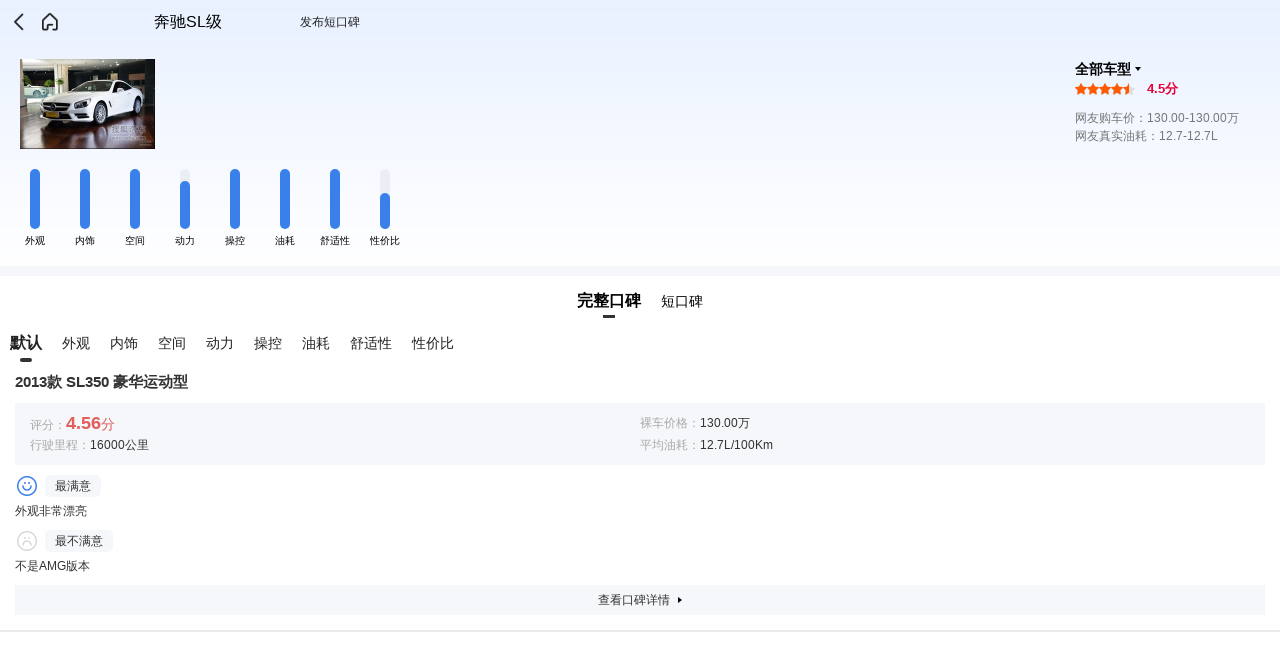

--- FILE ---
content_type: text/html; charset=utf-8
request_url: https://db.m.auto.sohu.com/model_1025/dianping
body_size: 27263
content:
<!doctype html>
<html data-n-head-ssr lang="zh-CN" data-n-head="%7B%22lang%22:%7B%22ssr%22:%22zh-CN%22%7D%7D">
  <head >
    <meta data-n-head="ssr" charset="utf-8"><meta data-n-head="ssr" name="viewport" content="width=device-width, initial-scale=1.0,minimum-scale=1.0,maximum-scale=1.0,user-scalable=no"><meta data-n-head="ssr" name="format-detection" content="telephone=no"><meta data-n-head="ssr" name="referrer" content="no-referrer-when-downgrade"><meta data-n-head="ssr" name="data-spm" content="dbwp"><meta data-n-head="ssr" data-hid="description" name="description" content="车主口碑-奔驰SL级"><meta data-n-head="ssr" data-hid="keywords" name="keywords" content="搜狐汽车, 车主口碑, 奔驰, SL级"><title>车主口碑-奔驰SL级</title><link data-n-head="ssr" rel="icon" type="image/x-icon" href="//s.auto.itc.cn/public/auto/favicon.ico" mce_href="/favicon.ico"><link data-n-head="ssr" rel="apple-touch-icon" sizes="57x57" href="//s.auto.itc.cn/public/auto/logo/logo-57.png"><link data-n-head="ssr" rel="apple-touch-icon" sizes="72x72" href="//s.auto.itc.cn/public/auto/logo/logo-72.png"><link data-n-head="ssr" rel="apple-touch-icon" sizes="114x114" href="//s.auto.itc.cn/public/auto/logo/logo-114.png"><link data-n-head="ssr" rel="apple-touch-icon" sizes="144x144" href="//s.auto.itc.cn/public/auto/logo/logo-144.png"><script data-n-head="ssr" src="//s.auto.itc.cn/auto-h5/public/font-size.js"></script><script data-n-head="ssr" src="//s.auto.itc.cn/pensieve/pages/wapdb.js"></script><script data-n-head="ssr" src="//statics.itc.cn/spm/prod/js/1.0.1.enhance.1/index.js" defer></script><script data-n-head="ssr" src="//js.sohu.com/pv.js" defer></script><link rel="preload" href="https://s.auto.itc.cn/wap-db/client/fb31d82.js" as="script"><link rel="preload" href="https://s.auto.itc.cn/wap-db/client/3d96a62.js" as="script"><link rel="preload" href="https://s.auto.itc.cn/wap-db/client/9b21300.js" as="script"><link rel="preload" href="https://s.auto.itc.cn/wap-db/client/30a597e.js" as="script"><link rel="preload" href="https://s.auto.itc.cn/wap-db/client/f7e4be3.js" as="script"><style data-vue-ssr-id="785d2056:0 25d521d6:0 379e9669:0 c6b09c5e:0 f881ee7e:0">/*! normalize.css v8.0.1 | MIT License | github.com/necolas/normalize.css */html{line-height:1.15;-webkit-text-size-adjust:100%}body{margin:0}main{display:block}h1{font-size:2em;margin:.67em 0}hr{box-sizing:content-box;height:0;overflow:visible}pre{font-family:monospace,monospace;font-size:1em}a{background-color:transparent}abbr[title]{border-bottom:none;-webkit-text-decoration:underline;text-decoration:underline;-webkit-text-decoration:underline dotted;text-decoration:underline dotted}b,strong{font-weight:bolder}code,kbd,samp{font-family:monospace,monospace;font-size:1em}small{font-size:80%}sub,sup{font-size:75%;line-height:0;position:relative;vertical-align:baseline}sub{bottom:-.25em}sup{top:-.5em}img{border-style:none}button,input,optgroup,select,textarea{font-family:inherit;font-size:100%;line-height:1.15;margin:0}button,input{overflow:visible}button,select{text-transform:none}[type=button],[type=reset],[type=submit],button{-webkit-appearance:button}[type=button]::-moz-focus-inner,[type=reset]::-moz-focus-inner,[type=submit]::-moz-focus-inner,button::-moz-focus-inner{border-style:none;padding:0}[type=button]:-moz-focusring,[type=reset]:-moz-focusring,[type=submit]:-moz-focusring,button:-moz-focusring{outline:1px dotted ButtonText}fieldset{padding:.35em .75em .625em}legend{box-sizing:border-box;color:inherit;display:table;max-width:100%;padding:0;white-space:normal}progress{vertical-align:baseline}textarea{overflow:auto}[type=checkbox],[type=radio]{box-sizing:border-box;padding:0}[type=number]::-webkit-inner-spin-button,[type=number]::-webkit-outer-spin-button{height:auto}[type=search]{-webkit-appearance:textfield;outline-offset:-2px}[type=search]::-webkit-search-decoration{-webkit-appearance:none}::-webkit-file-upload-button{-webkit-appearance:button;font:inherit}details{display:block}summary{display:list-item}[hidden],template{display:none}:root{--color-primary:#00bcd4;--color-light:#fff}*{box-sizing:border-box}html{font-family:PingFangSC-Regular,Tahoma,Microsoft Yahei,Arial,sans-serif;-webkit-font-smoothing:antialiased;-moz-osx-font-smoothing:grayscale;scroll-behavior:auto}img{border:0;max-width:100%;vertical-align:middle}a{-webkit-text-decoration:none;text-decoration:none}li,ul{list-style:none;vertical-align:middle}dd,dl,dt,h3,li,p,ul{margin:0;padding:0}.g-clip-text,.g-clip-text-line2,.g-clip-text-line3{display:-webkit-box;-webkit-line-clamp:1;overflow:hidden;text-overflow:ellipsis;-webkit-box-orient:vertical}.g-clip-text-line2{-webkit-line-clamp:2}.g-clip-text-line3{-webkit-line-clamp:3}.g-clearfix:after,.g-clearfix:before{content:" ";display:table}.g-clearfix:after{clear:both}.pull-refresh{height:1.875rem;margin:0 auto -.3125rem;width:2.8125rem}
[data-v-b364d3dc]:root{--color-primary:#00bcd4;--color-light:#fff}.layout_default[data-v-b364d3dc]{background:#fff}
[data-v-0690aa4c]:root{--color-primary:#00bcd4;--color-light:#fff}.top-box[data-v-0690aa4c]{background:linear-gradient(180deg,#e9f1ff,#fff);border-bottom:.625rem solid #f5f7fa;padding-bottom:1.25rem}.top-head[data-v-0690aa4c]{display:flex;height:2.75rem;padding:.4375rem .3125rem}.top-head .back[data-v-0690aa4c]{background:url([data-uri]) no-repeat 50%;background-size:auto 1.5rem;height:100%;width:1.875rem}.top-head .home[data-v-0690aa4c]{background:url(https://s.auto.itc.cn/wap-db/client/img/home_ico.4d59086.png) no-repeat 50%;background-size:auto 1.5rem;height:100%;width:1.875rem}.top-head .top-btn[data-v-0690aa4c]{color:#222;font-size:.75rem;line-height:1.875rem;padding-right:.625rem;text-align:right;width:5rem}.top-head .tit[data-v-0690aa4c]{font-size:1rem;line-height:1.875rem;padding-left:1.25rem;text-align:center;width:14.0625rem}.car-info[data-v-0690aa4c]{display:flex;justify-content:space-between;padding:.9375rem .9375rem 1.25rem 1.25rem}.car-info .car-img[data-v-0690aa4c]{display:block;height:5.625rem;width:8.4375rem}.car-info .car-img img[data-v-0690aa4c]{height:100%;width:100%}.car-info .info[data-v-0690aa4c]{width:11.875rem}.car-info .info strong[data-v-0690aa4c]{display:block;font-size:.875rem;height:1.25rem;line-height:1.25rem;overflow:hidden}.car-info .info strong span[data-v-0690aa4c]{display:inline-block;height:1.25rem;padding-right:.625rem;position:relative}.car-info .info strong span[data-v-0690aa4c]:after{border-left:.1875rem solid transparent;border-right:.1875rem solid transparent;border-top:.25rem solid #000;content:"";margin-top:-.125rem;position:absolute;right:0;top:50%}.car-info .info .star-box[data-v-0690aa4c]{align-items:center;color:#e60036;display:flex;font-size:.8125rem;font-weight:700;line-height:1.25rem;margin-bottom:.625rem}.car-info .info .star-box .starbox[data-v-0690aa4c]{background:url(https://s.auto.itc.cn/wap-db/client/img/stars_koubei.1040bfb.png) repeat-x 0-0.875rem;background-size:.75rem auto;display:block;height:.75rem;margin-right:.75rem;width:3.75rem}.car-info .info .star-box .starbox .starw[data-v-0690aa4c]{background:url(https://s.auto.itc.cn/wap-db/client/img/stars_koubei.1040bfb.png) repeat-x 0 0;background-size:.75rem auto;display:block;height:.75rem;width:50%}.car-info .info p[data-v-0690aa4c]{color:#777;font-size:.75rem;line-height:1.125rem}.chart-box[data-v-0690aa4c]{display:flex;padding:0 .625rem}.chart-box li[data-v-0690aa4c]{font-size:.625rem;text-align:center;width:3.125rem}.chart-box li .chart-con[data-v-0690aa4c]{background:#ebeff5;border-radius:.375rem;display:block;height:3.75rem;margin:0 auto .375rem;position:relative;width:.625rem}.chart-box li .chart-con .chart-h[data-v-0690aa4c]{background:#3980eb;border-radius:.375rem;bottom:0;display:block;height:50%;position:absolute;width:100%}.tab-box[data-v-0690aa4c]{padding-top:.625rem}.tab-box .tab[data-v-0690aa4c]{display:flex;font-size:.875rem;height:2rem;justify-content:center;line-height:1.875rem;margin-bottom:.625rem}.tab-box .tab span[data-v-0690aa4c]{margin:0 .625rem}.tab-box .tab .cur[data-v-0690aa4c]{font-size:1rem;font-weight:700;position:relative}.tab-box .tab .cur[data-v-0690aa4c]:after{background:#333;bottom:0;content:"";height:.1875rem;left:50%;margin-left:-.375rem;position:absolute;width:.75rem}.mask[data-v-0690aa4c]{background:#333;height:100%;left:0;opacity:.6;top:0;width:100%;z-index:1}.gotop[data-v-0690aa4c],.mask[data-v-0690aa4c]{position:fixed}.gotop[data-v-0690aa4c]{background:#7f7f7f;border-radius:50%;bottom:5rem;height:2.25rem;right:1.25rem;text-align:center;width:2.25rem;z-index:100}.gotop em[data-v-0690aa4c]{border-right:1px solid #fff;border-top:1px solid #fff;display:inline-block;height:.9375rem;left:.625rem;position:absolute;top:.875rem;transform:rotate(-45deg);width:.9375rem}
[data-v-c3e64da8]:root{--color-primary:#00bcd4;--color-light:#fff}.tab-con[data-v-c3e64da8]{display:none}.tab-con.cur[data-v-c3e64da8]{display:block}.tab-con .sel-box[data-v-c3e64da8]{color:#222;font-size:.875rem;height:2.125rem;line-height:1.875rem;overflow-x:scroll}.tab-con .sel-box[data-v-c3e64da8]::-webkit-scrollbar{display:none}.tab-con .sel-box .sel-con[data-v-c3e64da8]{display:flex;justify-content:flex-start}.tab-con .sel-box .sel-con li[data-v-c3e64da8]{flex-shrink:0;line-height:1.875rem;padding:0 .625rem}.tab-con .sel-box .sel-con li.cur[data-v-c3e64da8]{font-size:1rem;font-weight:700;height:2.125rem;position:relative}.tab-con .sel-box .sel-con li.cur[data-v-c3e64da8]:after{background:#333;border-radius:.25rem;bottom:0;content:"";height:.25rem;left:50%;margin-left:-.375rem;position:absolute;width:.75rem}.tab-con .koubei-item[data-v-c3e64da8]{border-bottom:.125rem solid #ebebeb;display:block;padding:.3125rem .9375rem .9375rem}.tab-con .koubei-item strong[data-v-c3e64da8]{color:#333;display:block;font-size:.9375rem;line-height:1.875rem}.tab-con .koubei-item .koubei-tag[data-v-c3e64da8]{background:#f5f7fa;display:flex;flex-wrap:wrap;margin-top:.375rem;padding:.625rem .9375rem}.tab-con .koubei-item .koubei-tag dd[data-v-c3e64da8]{color:#aaa;font-size:.75rem;line-height:1.25rem;width:50%}.tab-con .koubei-item .koubei-tag dd .col3[data-v-c3e64da8]{color:#333}.tab-con .koubei-item .koubei-tag dd .red[data-v-c3e64da8]{color:#e0605e;font-size:.875rem}.tab-con .koubei-item .koubei-tag dd .red em[data-v-c3e64da8]{font-size:1.125rem;font-style:normal;font-weight:700}.tab-con .koubei-item .koubei-info li[data-v-c3e64da8]{display:none;padding-top:.625rem}.tab-con .koubei-item .koubei-info li.show[data-v-c3e64da8]{display:block}.tab-con .koubei-item .koubei-info li h3[data-v-c3e64da8]{background:#f5f7fa;border-radius:.3125rem;color:#333;display:inline-block;font-size:.75rem;font-weight:400;line-height:1.375rem;padding:0 .625rem}.tab-con .koubei-item .koubei-info li h3.good[data-v-c3e64da8]{margin-left:1.875rem;position:relative}.tab-con .koubei-item .koubei-info li h3.good[data-v-c3e64da8]:before{background-image:url(https://s.auto.itc.cn/wap-db/client/img/good_ico.39911d3.png);background-position:0 0;background-size:100% auto;content:"";height:1.5rem;left:-1.875rem;position:absolute;top:-.0625rem;width:1.5rem}.tab-con .koubei-item .koubei-info li h3.bad[data-v-c3e64da8]{margin-left:1.875rem;position:relative}.tab-con .koubei-item .koubei-info li h3.bad[data-v-c3e64da8]:before{background-image:url(https://s.auto.itc.cn/wap-db/client/img/bad_ico.2c27c94.png);background-position:0 0;background-size:100% auto;content:"";height:1.5rem;left:-1.875rem;position:absolute;top:-.0625rem;width:1.5rem}.tab-con .koubei-item .koubei-info li p[data-v-c3e64da8]{color:#333;font-size:.75rem;line-height:1.125rem;padding-top:.3125rem}.tab-con .koubei-item .koubei-btn[data-v-c3e64da8]{align-items:center;background:#f5f7fa;color:#333;display:flex;font-size:.75rem;height:1.875rem;justify-content:center;line-height:1.875rem;margin-top:.625rem}.tab-con .koubei-item .koubei-btn em[data-v-c3e64da8]{border-bottom:.1875rem solid transparent;border-left:.25rem solid #000;border-top:.1875rem solid transparent;height:0;margin-left:.5rem;width:0}.tab-con .nodata[data-v-c3e64da8]{background:url(https://s.auto.itc.cn/wap-db/client/img/nodata_ico.100bfa9.png) no-repeat center 0;background-size:7.5rem auto;color:#999;display:none;font-size:.75rem;margin-top:2.5rem;padding:5rem 0;text-align:center}.tab-con .nodata.show[data-v-c3e64da8]{display:block}.tab-con .loading[data-v-c3e64da8]{animation:wind-c3e64da8 1s linear infinite;animation-delay:1ms;background:url(https://s.auto.itc.cn/wap-db/client/img/load.185ff5c.png) no-repeat;background-size:100% auto;display:block;height:2.5rem;margin:.625rem auto;width:2.5rem}@keyframes wind-c3e64da8{0%{transform:rotate(0deg)}to{transform:rotate(1turn)}}
[data-v-8c2915ec]:root{--color-primary:#00bcd4;--color-light:#fff}.tab-con[data-v-8c2915ec]{display:none}.tab-con.cur[data-v-8c2915ec]{display:block}.tab-con .koubei-item[data-v-8c2915ec]{border-bottom:.0625rem solid #ebebeb;display:block;padding:.3125rem .9375rem .9375rem}.tab-con .koubei-item strong[data-v-8c2915ec]{color:#333;display:block;font-size:.9375rem;line-height:1.875rem}.tab-con .koubei-item p[data-v-8c2915ec]{color:#333;font-size:.75rem;line-height:1.125rem;padding-top:.3125rem}.tab-con .koubei-item .koubei-bot[data-v-8c2915ec]{color:#333;display:flex;font-size:.6875rem;justify-content:space-between;line-height:1.25rem;margin-top:.625rem}.tab-con .koubei-item .koubei-bot .time[data-v-8c2915ec]{color:#aaa;width:13.75rem}.tab-con .koubei-item .koubei-bot .bad[data-v-8c2915ec],.tab-con .koubei-item .koubei-bot .good[data-v-8c2915ec]{color:#333;padding-left:1.25rem;position:relative}.tab-con .koubei-item .koubei-bot .bad[data-v-8c2915ec]:before,.tab-con .koubei-item .koubei-bot .good[data-v-8c2915ec]:before{background:url([data-uri]) no-repeat 0;background-size:1rem auto;content:"";height:1.25rem;left:0;position:absolute;top:0;width:1rem}.tab-con .koubei-item .koubei-bot .bad[data-v-8c2915ec]:before{background:url([data-uri]) no-repeat 0;background-size:1rem auto}.tab-con .nodata[data-v-8c2915ec]{background:url(https://s.auto.itc.cn/wap-db/client/img/nodata_ico.100bfa9.png) no-repeat center 0;background-size:7.5rem auto;color:#999;display:none;font-size:.75rem;margin-top:2.5rem;padding:5rem 0;text-align:center}.tab-con .nodata.show[data-v-8c2915ec]{display:block}.tab-con .loading[data-v-8c2915ec]{animation:wind-8c2915ec 1s linear infinite;animation-delay:1ms;background:url(https://s.auto.itc.cn/wap-db/client/img/load.185ff5c.png) no-repeat;background-size:100% auto;display:block;height:2.5rem;margin:.625rem auto;width:2.5rem}@keyframes wind-8c2915ec{0%{transform:rotate(0deg)}to{transform:rotate(1turn)}}</style>
  </head>
  <body data-spm="brand" data-n-head="%7B%22data-spm%22:%7B%22ssr%22:%22brand%22%7D%7D">
    <div data-server-rendered="true" id="__nuxt"><div id="__layout"><div class="layout_default" data-v-b364d3dc><section class="index-main" data-v-0690aa4c data-v-b364d3dc><div class="top-box" data-v-0690aa4c><header class="top-head" data-v-0690aa4c><span class="back" data-v-0690aa4c></span> <a href="//m.auto.sohu.com/" class="home" data-v-0690aa4c></a> <span class="tit" data-v-0690aa4c>奔驰SL级</span> <a href="/model_1025/microEval" class="top-btn" data-v-0690aa4c>发布短口碑</a></header> <div class="car-info" data-v-0690aa4c><a href="/model_1025" class="car-img" data-v-0690aa4c><img src="//m1.auto.itc.cn/c_pad,w_270,h_180/c_zoom,w_800/4559216.jpg" data-v-0690aa4c></a> <div class="info" data-v-0690aa4c><strong data-v-0690aa4c><span data-v-0690aa4c>全部车型</span></strong> <div class="star-box" data-v-0690aa4c><span class="starbox" data-v-0690aa4c><span class="starw" style="width:90%;" data-v-0690aa4c></span></span>
          4.5分
        </div> <p data-v-0690aa4c>
          网友购车价：130.00-130.00万
        </p> <p data-v-0690aa4c>网友真实油耗：12.7-12.7L</p></div></div> <ul class="chart-box" data-v-0690aa4c><li data-v-0690aa4c><span class="chart-con" data-v-0690aa4c><span class="chart-h" style="height:100%;" data-v-0690aa4c></span></span>外观
      </li><li data-v-0690aa4c><span class="chart-con" data-v-0690aa4c><span class="chart-h" style="height:100%;" data-v-0690aa4c></span></span>内饰
      </li><li data-v-0690aa4c><span class="chart-con" data-v-0690aa4c><span class="chart-h" style="height:100%;" data-v-0690aa4c></span></span>空间
      </li><li data-v-0690aa4c><span class="chart-con" data-v-0690aa4c><span class="chart-h" style="height:80%;" data-v-0690aa4c></span></span>动力
      </li><li data-v-0690aa4c><span class="chart-con" data-v-0690aa4c><span class="chart-h" style="height:100%;" data-v-0690aa4c></span></span>操控
      </li><li data-v-0690aa4c><span class="chart-con" data-v-0690aa4c><span class="chart-h" style="height:100%;" data-v-0690aa4c></span></span>油耗
      </li><li data-v-0690aa4c><span class="chart-con" data-v-0690aa4c><span class="chart-h" style="height:100%;" data-v-0690aa4c></span></span>舒适性
      </li><li data-v-0690aa4c><span class="chart-con" data-v-0690aa4c><span class="chart-h" style="height:60%;" data-v-0690aa4c></span></span>性价比
      </li></ul></div> <div id="type_list" name="type_list" class="tab-box" data-v-0690aa4c><div class="tab" data-v-0690aa4c><span class="cur" data-v-0690aa4c>完整口碑</span> <span class="on" data-v-0690aa4c>短口碑</span></div> <div class="tab-content" data-v-0690aa4c><div class="tab-con cur" data-v-c3e64da8 data-v-0690aa4c><div class="sel-box" data-v-c3e64da8><ul class="sel-con" data-v-c3e64da8><li data-index="0" class="cur" data-v-c3e64da8>默认</li> <li data-index="3" data-v-c3e64da8>
        外观
      </li><li data-index="4" data-v-c3e64da8>
        内饰
      </li><li data-index="5" data-v-c3e64da8>
        空间
      </li><li data-index="6" data-v-c3e64da8>
        动力
      </li><li data-index="7" data-v-c3e64da8>
        操控
      </li><li data-index="8" data-v-c3e64da8>
        油耗
      </li><li data-index="9" data-v-c3e64da8>
        舒适性
      </li><li data-index="10" data-v-c3e64da8>
        性价比
      </li></ul></div> <a href="/model_1025/dianping/6998" class="koubei-item" data-v-c3e64da8><strong data-v-c3e64da8>2013款 SL350 豪华运动型</strong> <dl class="koubei-tag" data-v-c3e64da8><dd data-v-c3e64da8>
        评分：<span class="red" data-v-c3e64da8><em data-v-c3e64da8>4.56</em>分</span></dd> <dd data-v-c3e64da8>
        裸车价格：<span class="col3" data-v-c3e64da8>130.00万</span></dd> <dd data-v-c3e64da8>
        行驶里程：<span class="col3" data-v-c3e64da8>16000公里</span></dd> <dd data-v-c3e64da8>
        平均油耗：<span class="col3" data-v-c3e64da8>12.7L/100Km</span></dd></dl> <ul class="koubei-info" data-v-c3e64da8><li class="show" data-v-c3e64da8><h3 class="good" data-v-c3e64da8>最满意</h3> <p data-v-c3e64da8>外观非常漂亮</p></li><li class="show" data-v-c3e64da8><h3 class="bad" data-v-c3e64da8>最不满意</h3> <p data-v-c3e64da8>不是AMG版本</p></li><li data-v-c3e64da8><h3 data-v-c3e64da8>外观</h3> <p data-v-c3e64da8>非常帅，在城市里行驶非常优雅。回头率暴高</p></li><li data-v-c3e64da8><h3 data-v-c3e64da8>内饰</h3> <p data-v-c3e64da8>几乎完美做工也很精细</p></li><li data-v-c3e64da8><h3 data-v-c3e64da8>空间</h3> <p data-v-c3e64da8>两人足够宽敞，加一个人就得敞篷打开了</p></li><li data-v-c3e64da8><h3 data-v-c3e64da8>动力</h3> <p data-v-c3e64da8>推背感对跑车来说只能说一般。</p></li><li data-v-c3e64da8><h3 data-v-c3e64da8>操控</h3> <p data-v-c3e64da8>非常好，很好开的车</p></li><li data-v-c3e64da8><h3 data-v-c3e64da8>油耗</h3> <p data-v-c3e64da8>比想象中低</p></li><li data-v-c3e64da8><h3 data-v-c3e64da8>舒适性</h3> <p data-v-c3e64da8>跑车舒适性之王，只有宾利GT能比肩</p></li><li data-v-c3e64da8><h3 data-v-c3e64da8>性价比</h3> <p data-v-c3e64da8>这车性价比确实不高。</p></li><li data-v-c3e64da8><h3 data-v-c3e64da8></h3> <p data-v-c3e64da8>这车性价比确实不高。</p></li><li data-v-c3e64da8><h3 data-v-c3e64da8></h3> <p data-v-c3e64da8>暂时没有开开在说吧</p></li></ul> <span class="koubei-btn" data-v-c3e64da8>查看口碑详情<em data-v-c3e64da8></em></span></a> <!----> <span class="loading" data-v-c3e64da8></span></div> <div class="tab-con" data-v-8c2915ec data-v-0690aa4c><div class="koubei-item" data-v-8c2915ec><strong data-v-8c2915ec>2016款 SL 400 豪华运动型</strong> <p data-v-8c2915ec>外观，和amggt比两种风格，还舒服</p> <div class="koubei-bot" data-v-8c2915ec><span class="time" data-v-8c2915ec>2016-08-06</span></div></div> <!----> <span class="loading" data-v-8c2915ec></span></div></div></div> <!----> <!----> <!----></section></div></div></div><script>window.__NUXT__=(function(a,b,c,d,e,f,g,h,i,j,k){return {layout:"default",data:[{modelid:"1025",evalInfo:{id:1001025,model_id:d,brand_name_zh:"奔驰",model_name_zh:"SL级",model_code_energy:e,model_picture:"\u002F\u002Fm1.auto.itc.cn\u002Fc_zoom,w_800\u002F4559216.jpg",total_eval:e,avg_score:4.5,price_max:f,price_min:f,fuelcost_max:g,fuelcost_min:g,looking:a,stuff:a,space:a,power:c,operation:a,expense:a,comfort:a,overall:h,service:c},list1:[{id:b,trim_id:120778,brand_id:145,model_id:d,trim_name_all:"2013款 SL350 豪华运动型",price:f,buy_year:2013,buy_month:i,buy_place:"上海 上海市",buy_aim:"日常代步 商务",dealer:"其他经销商",space:a,power:c,operation:a,expense:a,comfort:a,looking:a,stuff:a,overall:h,service:c,fuel:g,distance:"16000",publish_time:"2014-09-17T13:38:22.000+08:00",avg_score:4.56,photos:["\u002F\u002Fm2.auto.itc.cn\u002Fc_pad,w_800,h_533,red_247,green_247,blue_247\u002Fcar\u002FUSER\u002Fdianping\u002Fa\u002F140917\u002Fa17111307861.jpg","\u002F\u002Fm3.auto.itc.cn\u002Fc_pad,w_800,h_533,red_247,green_247,blue_247\u002Fcar\u002FUSER\u002Fdianping\u002Fa\u002F140917\u002Fa17111310804.jpg","\u002F\u002Fm1.auto.itc.cn\u002Fc_pad,w_800,h_533,red_247,green_247,blue_247\u002Fcar\u002FUSER\u002Fdianping\u002Fa\u002F140917\u002Fa17111313656.jpg"],eval_contents:[{id:140188,eval_id:b,type:e,content:"外观非常漂亮"},{id:140189,eval_id:b,type:2,content:"不是AMG版本"},{id:140190,eval_id:b,type:h,content:"非常帅，在城市里行驶非常优雅。回头率暴高"},{id:140191,eval_id:b,type:c,content:"几乎完美做工也很精细"},{id:140192,eval_id:b,type:a,content:"两人足够宽敞，加一个人就得敞篷打开了"},{id:140193,eval_id:b,type:i,content:"推背感对跑车来说只能说一般。"},{id:140194,eval_id:b,type:7,content:"非常好，很好开的车"},{id:140195,eval_id:b,type:8,content:"比想象中低"},{id:140196,eval_id:b,type:9,content:"跑车舒适性之王，只有宾利GT能比肩"},{id:140197,eval_id:b,type:10,content:j},{id:140198,eval_id:b,type:11,content:j},{id:140199,eval_id:b,type:12,content:"暂时没有开开在说吧"}]}],list2:[{id:7742,model_id:d,trim_id:131729,trim_name_all:"2016款 SL 400 豪华运动型",comment:"外观，和amggt比两种风格，还舒服",publish_time:"2016-08-07T07:26:16.000+08:00"}],isenergy:false,page_size:a}],fetch:{},error:null,state:{view:{headerNavActiveKey:""}},serverRendered:true,routePath:"\u002Fmodel_1025\u002Fdianping",config:{APP_ENV:"prod",_app:{basePath:k,assetsPath:k,cdnURL:"https:\u002F\u002Fs.auto.itc.cn\u002Fwap-db\u002Fclient\u002F"}}}}(5,6998,4,1025,1,1300000,12.7,3,6,"这车性价比确实不高。","\u002F"));</script><script src="https://s.auto.itc.cn/wap-db/client/fb31d82.js" defer></script><script src="https://s.auto.itc.cn/wap-db/client/f7e4be3.js" defer></script><script src="https://s.auto.itc.cn/wap-db/client/3d96a62.js" defer></script><script src="https://s.auto.itc.cn/wap-db/client/9b21300.js" defer></script><script src="https://s.auto.itc.cn/wap-db/client/30a597e.js" defer></script>
  </body>
</html>


--- FILE ---
content_type: application/x-javascript
request_url: https://s.auto.itc.cn/wap-db/client/30a597e.js
body_size: 16951
content:
(window.webpackJsonp=window.webpackJsonp||[]).push([[7],{0:function(e,t,n){"use strict";n.d(t,"k",function(){return x}),n.d(t,"m",function(){return w}),n.d(t,"l",function(){return _}),n.d(t,"e",function(){return O}),n.d(t,"b",function(){return j}),n.d(t,"s",function(){return k}),n.d(t,"g",function(){return $}),n.d(t,"h",function(){return C}),n.d(t,"d",function(){return P}),n.d(t,"r",function(){return E}),n.d(t,"j",function(){return R}),n.d(t,"t",function(){return A}),n.d(t,"o",function(){return D}),n.d(t,"q",function(){return I}),n.d(t,"f",function(){return N}),n.d(t,"c",function(){return L}),n.d(t,"i",function(){return z}),n.d(t,"p",function(){return U}),n.d(t,"a",function(){return X}),n.d(t,"u",function(){return J}),n.d(t,"n",function(){return Q});var r=n(15),o=n(13),c=n(27),l=n(17),f=(n(68),n(69),n(37),n(56),n(46),n(43),n(70),n(158),n(47),n(51),n(38),n(57),n(199),n(76),n(77),n(39),n(42),n(18),n(226),n(28),n(35),n(91),n(33),n(200),n(71),n(159),n(201),n(34),n(1)),d=n(31);function h(e,t){var n=Object.keys(e);if(Object.getOwnPropertySymbols){var r=Object.getOwnPropertySymbols(e);t&&(r=r.filter(function(t){return Object.getOwnPropertyDescriptor(e,t).enumerable})),n.push.apply(n,r)}return n}function m(e){for(var t=1;t<arguments.length;t++){var n=null!=arguments[t]?arguments[t]:{};t%2?h(Object(n),!0).forEach(function(t){Object(c.a)(e,t,n[t])}):Object.getOwnPropertyDescriptors?Object.defineProperties(e,Object.getOwnPropertyDescriptors(n)):h(Object(n)).forEach(function(t){Object.defineProperty(e,t,Object.getOwnPropertyDescriptor(n,t))})}return e}function v(e,t){var n="undefined"!=typeof Symbol&&e[Symbol.iterator]||e["@@iterator"];if(!n){if(Array.isArray(e)||(n=function(e,a){if(e){if("string"==typeof e)return y(e,a);var t={}.toString.call(e).slice(8,-1);return"Object"===t&&e.constructor&&(t=e.constructor.name),"Map"===t||"Set"===t?Array.from(e):"Arguments"===t||/^(?:Ui|I)nt(?:8|16|32)(?:Clamped)?Array$/.test(t)?y(e,a):void 0}}(e))||t&&e&&"number"==typeof e.length){n&&(e=n);var r=0,o=function(){};return{s:o,n:function(){return r>=e.length?{done:!0}:{done:!1,value:e[r++]}},e:function(e){throw e},f:o}}throw new TypeError("Invalid attempt to iterate non-iterable instance.\nIn order to be iterable, non-array objects must have a [Symbol.iterator]() method.")}var c,a=!0,u=!1;return{s:function(){n=n.call(e)},n:function(){var e=n.next();return a=e.done,e},e:function(e){u=!0,c=e},f:function(){try{a||null==n.return||n.return()}finally{if(u)throw c}}}}function y(e,a){(null==a||a>e.length)&&(a=e.length);for(var t=0,n=Array(a);t<a;t++)n[t]=e[t];return n}function x(e){f.a.config.errorHandler&&f.a.config.errorHandler(e)}function w(e){return e.then(function(e){return e.default||e})}function _(e){return e.$options&&"function"==typeof e.$options.fetch&&!e.$options.fetch.length}function O(e){var t,n=arguments.length>1&&void 0!==arguments[1]?arguments[1]:[],r=v(e.$children||[]);try{for(r.s();!(t=r.n()).done;){var o=t.value;o.$fetch&&n.push(o),o.$children&&O(o,n)}}catch(e){r.e(e)}finally{r.f()}return n}function j(e,t){if(t||!e.options.__hasNuxtData){var n=e.options._originDataFn||e.options.data||function(){return{}};e.options._originDataFn=n,e.options.data=function(){var data=n.call(this,this);return this.$ssrContext&&(t=this.$ssrContext.asyncData[e.cid]),m(m({},data),t)},e.options.__hasNuxtData=!0,e._Ctor&&e._Ctor.options&&(e._Ctor.options.data=e.options.data)}}function k(e){return e.options&&e._Ctor===e||(e.options?(e._Ctor=e,e.extendOptions=e.options):(e=f.a.extend(e))._Ctor=e,!e.options.name&&e.options.__file&&(e.options.name=e.options.__file)),e}function $(e){var t=arguments.length>1&&void 0!==arguments[1]&&arguments[1],n=arguments.length>2&&void 0!==arguments[2]?arguments[2]:"components";return Array.prototype.concat.apply([],e.matched.map(function(e,r){return Object.keys(e[n]).map(function(o){return t&&t.push(r),e[n][o]})}))}function C(e){return $(e,arguments.length>1&&void 0!==arguments[1]&&arguments[1],"instances")}function P(e,t){return Array.prototype.concat.apply([],e.matched.map(function(e,n){return Object.keys(e.components).reduce(function(r,o){return e.components[o]?r.push(t(e.components[o],e.instances[o],e,o,n)):delete e.components[o],r},[])}))}function E(e,t){return Promise.all(P(e,function(){var e=Object(o.a)(regeneratorRuntime.mark(function e(n,r,o,c){var l,f,d;return regeneratorRuntime.wrap(function(e){for(;;)switch(e.prev=e.next){case 0:if("function"!=typeof n||n.options){e.next=4;break}return e.prev=1,e.next=2,n();case 2:n=e.sent,e.next=4;break;case 3:if(e.prev=3,(d=e.catch(1))&&"ChunkLoadError"===d.name&&"undefined"!=typeof window&&window.sessionStorage){l=Date.now();try{(!(f=parseInt(window.sessionStorage.getItem("nuxt-reload")))||f+6e4<l)&&(window.sessionStorage.setItem("nuxt-reload",l),window.location.reload(!0))}catch(e){}}throw d;case 4:return o.components[c]=n=k(n),e.abrupt("return","function"==typeof t?t(n,r,o,c):n);case 5:case"end":return e.stop()}},e,null,[[1,3]])}));return function(t,n,r,o){return e.apply(this,arguments)}}()))}function R(e){return S.apply(this,arguments)}function S(){return(S=Object(o.a)(regeneratorRuntime.mark(function e(t){return regeneratorRuntime.wrap(function(e){for(;;)switch(e.prev=e.next){case 0:if(t){e.next=1;break}return e.abrupt("return");case 1:return e.next=2,E(t);case 2:return e.abrupt("return",m(m({},t),{},{meta:$(t).map(function(e,n){return m(m({},e.options.meta),(t.matched[n]||{}).meta)})}));case 3:case"end":return e.stop()}},e)}))).apply(this,arguments)}function A(e,t){return T.apply(this,arguments)}function T(){return(T=Object(o.a)(regeneratorRuntime.mark(function e(t,n){var o,c,f,h;return regeneratorRuntime.wrap(function(e){for(;;)switch(e.prev=e.next){case 0:return t.context||(t.context={isStatic:!1,isDev:!1,isHMR:!1,app:t,store:t.store,payload:n.payload,error:n.error,base:t.router.options.base,env:{APP_ENV:"prod"}},n.req&&(t.context.req=n.req),n.res&&(t.context.res=n.res),n.ssrContext&&(t.context.ssrContext=n.ssrContext),t.context.redirect=function(e,path,n){if(e){t.context._redirected=!0;var o=Object(r.a)(path);if("number"==typeof e||"undefined"!==o&&"object"!==o||(n=path||{},path=e,o=Object(r.a)(path),e=302),"object"===o&&(path=t.router.resolve(path).route.fullPath),!/(^[.]{1,2}\/)|(^\/(?!\/))/.test(path))throw path=Object(d.d)(path,n),window.location.assign(path),new Error("ERR_REDIRECT");t.context.next({path:path,query:n,status:e})}},t.context.nuxtState=window.__NUXT__),e.next=1,Promise.all([R(n.route),R(n.from)]);case 1:o=e.sent,c=Object(l.a)(o,2),f=c[0],h=c[1],n.route&&(t.context.route=f),n.from&&(t.context.from=h),n.error&&(t.context.error=n.error),t.context.next=n.next,t.context._redirected=!1,t.context._errored=!1,t.context.isHMR=!1,t.context.params=t.context.route.params||{},t.context.query=t.context.route.query||{};case 2:case"end":return e.stop()}},e)}))).apply(this,arguments)}function D(e,t,n){return!e.length||t._redirected||t._errored||n&&n.aborted?Promise.resolve():I(e[0],t).then(function(){return D(e.slice(1),t,n)})}function I(e,t){var n;return(n=2===e.length?new Promise(function(n){e(t,function(e,data){e&&t.error(e),n(data=data||{})})}):e(t))&&n instanceof Promise&&"function"==typeof n.then?n:Promise.resolve(n)}function N(base,e){if("hash"===e)return window.location.hash.replace(/^#\//,"");base=decodeURI(base).slice(0,-1);var path=decodeURI(window.location.pathname);base&&path.startsWith(base)&&(path=path.slice(base.length));var t=(path||"/")+window.location.search+window.location.hash;return Object(d.c)(t)}function L(e,t){return function(e,t){for(var n=new Array(e.length),i=0;i<e.length;i++)"object"===Object(r.a)(e[i])&&(n[i]=new RegExp("^(?:"+e[i].pattern+")$",V(t)));return function(t,r){for(var path="",data=t||{},o=(r||{}).pretty?B:encodeURIComponent,c=0;c<e.length;c++){var l=e[c];if("string"!=typeof l){var f=data[l.name||"pathMatch"],d=void 0;if(null==f){if(l.optional){l.partial&&(path+=l.prefix);continue}throw new TypeError('Expected "'+l.name+'" to be defined')}if(Array.isArray(f)){if(!l.repeat)throw new TypeError('Expected "'+l.name+'" to not repeat, but received `'+JSON.stringify(f)+"`");if(0===f.length){if(l.optional)continue;throw new TypeError('Expected "'+l.name+'" to not be empty')}for(var h=0;h<f.length;h++){if(d=o(f[h]),!n[c].test(d))throw new TypeError('Expected all "'+l.name+'" to match "'+l.pattern+'", but received `'+JSON.stringify(d)+"`");path+=(0===h?l.prefix:l.delimiter)+d}}else{if(d=l.asterisk?F(f):o(f),!n[c].test(d))throw new TypeError('Expected "'+l.name+'" to match "'+l.pattern+'", but received "'+d+'"');path+=l.prefix+d}}else path+=l}return path}}(function(e,t){var n,r=[],o=0,c=0,path="",l=t&&t.delimiter||"/";for(;null!=(n=M.exec(e));){var f=n[0],d=n[1],h=n.index;if(path+=e.slice(c,h),c=h+f.length,d)path+=d[1];else{var m=e[c],v=n[2],y=n[3],x=n[4],w=n[5],_=n[6],O=n[7];path&&(r.push(path),path="");var j=null!=v&&null!=m&&m!==v,k="+"===_||"*"===_,$="?"===_||"*"===_,C=n[2]||l,pattern=x||w;r.push({name:y||o++,prefix:v||"",delimiter:C,optional:$,repeat:k,partial:j,asterisk:Boolean(O),pattern:pattern?H(pattern):O?".*":"[^"+K(C)+"]+?"})}}c<e.length&&(path+=e.substr(c));path&&r.push(path);return r}(e,t),t)}function z(e,t){var n={},r=m(m({},e),t);for(var o in r)String(e[o])!==String(t[o])&&(n[o]=!0);return n}function U(e){var t;if(e.message||"string"==typeof e)t=e.message||e;else try{t=JSON.stringify(e,null,2)}catch(n){t="[".concat(e.constructor.name,"]")}return m(m({},e),{},{message:t,statusCode:e.statusCode||e.status||e.response&&e.response.status||500})}window.onNuxtReadyCbs=[],window.onNuxtReady=function(e){window.onNuxtReadyCbs.push(e)};var M=new RegExp(["(\\\\.)","([\\/.])?(?:(?:\\:(\\w+)(?:\\(((?:\\\\.|[^\\\\()])+)\\))?|\\(((?:\\\\.|[^\\\\()])+)\\))([+*?])?|(\\*))"].join("|"),"g");function B(e,t){var n=t?/[?#]/g:/[/?#]/g;return encodeURI(e).replace(n,function(e){return"%"+e.charCodeAt(0).toString(16).toUpperCase()})}function F(e){return B(e,!0)}function K(e){return e.replace(/([.+*?=^!:${}()[\]|/\\])/g,"\\$1")}function H(e){return e.replace(/([=!:$/()])/g,"\\$1")}function V(e){return e&&e.sensitive?"":"i"}function X(e,t,n){e.$options[t]||(e.$options[t]=[]),e.$options[t].includes(n)||e.$options[t].push(n)}var J=d.b,Q=(d.e,d.a)},116:function(e,t,n){"use strict";n(37),n(56),n(46),n(43),n(57),n(70),n(47),n(51),n(38),n(18),n(28),n(35),n(91),n(33),n(39),n(34),n(119);var r=n(1);function o(e,t){var n="undefined"!=typeof Symbol&&e[Symbol.iterator]||e["@@iterator"];if(!n){if(Array.isArray(e)||(n=function(e,a){if(e){if("string"==typeof e)return c(e,a);var t={}.toString.call(e).slice(8,-1);return"Object"===t&&e.constructor&&(t=e.constructor.name),"Map"===t||"Set"===t?Array.from(e):"Arguments"===t||/^(?:Ui|I)nt(?:8|16|32)(?:Clamped)?Array$/.test(t)?c(e,a):void 0}}(e))||t&&e&&"number"==typeof e.length){n&&(e=n);var r=0,o=function(){};return{s:o,n:function(){return r>=e.length?{done:!0}:{done:!1,value:e[r++]}},e:function(e){throw e},f:o}}throw new TypeError("Invalid attempt to iterate non-iterable instance.\nIn order to be iterable, non-array objects must have a [Symbol.iterator]() method.")}var l,a=!0,u=!1;return{s:function(){n=n.call(e)},n:function(){var e=n.next();return a=e.done,e},e:function(e){u=!0,l=e},f:function(){try{a||null==n.return||n.return()}finally{if(u)throw l}}}}function c(e,a){(null==a||a>e.length)&&(a=e.length);for(var t=0,n=Array(a);t<a;t++)n[t]=e[t];return n}var l=window.requestIdleCallback||function(e){var t=Date.now();return setTimeout(function(){e({didTimeout:!1,timeRemaining:function(){return Math.max(0,50-(Date.now()-t))}})},1)},f=window.cancelIdleCallback||function(e){clearTimeout(e)},d=window.IntersectionObserver&&new window.IntersectionObserver(function(e){e.forEach(function(e){var t=e.intersectionRatio,link=e.target;t<=0||!link.__prefetch||link.__prefetch()})});t.a={name:"NuxtLink",extends:r.a.component("RouterLink"),props:{prefetch:{type:Boolean,default:!0},noPrefetch:{type:Boolean,default:!1}},mounted:function(){this.prefetch&&!this.noPrefetch&&(this.handleId=l(this.observe,{timeout:2e3}))},beforeDestroy:function(){f(this.handleId),this.__observed&&(d.unobserve(this.$el),delete this.$el.__prefetch)},methods:{observe:function(){d&&this.shouldPrefetch()&&(this.$el.__prefetch=this.prefetchLink.bind(this),d.observe(this.$el),this.__observed=!0)},shouldPrefetch:function(){return this.getPrefetchComponents().length>0},canPrefetch:function(){var e=navigator.connection;return!(this.$nuxt.isOffline||e&&((e.effectiveType||"").includes("2g")||e.saveData))},getPrefetchComponents:function(){return this.$router.resolve(this.to,this.$route,this.append).resolved.matched.map(function(e){return e.components.default}).filter(function(e){return"function"==typeof e&&!e.options&&!e.__prefetched})},prefetchLink:function(){if(this.canPrefetch()){d.unobserve(this.$el);var e,t=o(this.getPrefetchComponents());try{for(t.s();!(e=t.n()).done;){var n=e.value,r=n();r instanceof Promise&&r.catch(function(){}),n.__prefetched=!0}}catch(e){t.e(e)}finally{t.f()}}}}}},152:function(e,t,n){"use strict";t.a={}},203:function(e,t,n){var content=n(293);content.__esModule&&(content=content.default),"string"==typeof content&&(content=[[e.i,content,""]]),content.locals&&(e.exports=content.locals);(0,n(118).default)("8e1806be",content,!0,{sourceMap:!1})},204:function(e,t,n){var content=n(297);content.__esModule&&(content=content.default),"string"==typeof content&&(content=[[e.i,content,""]]),content.locals&&(e.exports=content.locals);(0,n(118).default)("25d521d6",content,!0,{sourceMap:!1})},223:function(e,t,n){"use strict";var r=n(13),o=(n(68),n(18),n(119),n(1)),c=n(0),l=window.__NUXT__;function f(){if(!this._hydrated)return this.$fetch()}function d(){if((e=this).$vnode&&e.$vnode.elm&&e.$vnode.elm.dataset&&e.$vnode.elm.dataset.fetchKey){var e;this._hydrated=!0,this._fetchKey=this.$vnode.elm.dataset.fetchKey;var data=l.fetch[this._fetchKey];if(data&&data._error)this.$fetchState.error=data._error;else for(var t in data)o.a.set(this.$data,t,data[t])}}function h(){var e=this;return this._fetchPromise||(this._fetchPromise=m.call(this).then(function(){delete e._fetchPromise})),this._fetchPromise}function m(){return v.apply(this,arguments)}function v(){return(v=Object(r.a)(regeneratorRuntime.mark(function e(){var t,n,r,o,l=this;return regeneratorRuntime.wrap(function(e){for(;;)switch(e.prev=e.next){case 0:return this.$nuxt.nbFetching++,this.$fetchState.pending=!0,this.$fetchState.error=null,this._hydrated=!1,t=null,n=Date.now(),e.prev=1,e.next=2,this.$options.fetch.call(this);case 2:e.next=4;break;case 3:e.prev=3,o=e.catch(1),t=Object(c.p)(o);case 4:if(!((r=this._fetchDelay-(Date.now()-n))>0)){e.next=5;break}return e.next=5,new Promise(function(e){return setTimeout(e,r)});case 5:this.$fetchState.error=t,this.$fetchState.pending=!1,this.$fetchState.timestamp=Date.now(),this.$nextTick(function(){return l.$nuxt.nbFetching--});case 6:case"end":return e.stop()}},e,this,[[1,3]])}))).apply(this,arguments)}t.a={beforeCreate:function(){Object(c.l)(this)&&(this._fetchDelay="number"==typeof this.$options.fetchDelay?this.$options.fetchDelay:200,o.a.util.defineReactive(this,"$fetchState",{pending:!1,error:null,timestamp:Date.now()}),this.$fetch=h.bind(this),Object(c.a)(this,"created",d),Object(c.a)(this,"beforeMount",f))}}},238:function(e,t,n){e.exports=n(239)},239:function(e,t,n){"use strict";n.r(t),function(e){var t=n(15),r=n(13),o=(n(124),n(245),n(256),n(257),n(68),n(37),n(56),n(46),n(69),n(43),n(57),n(70),n(47),n(51),n(38),n(42),n(18),n(28),n(35),n(91),n(33),n(271),n(277),n(39),n(34),n(119),n(1)),c=n(217),l=n(152),f=n(0),d=n(32),h=n(223),m=n(116);function v(e,t){var n="undefined"!=typeof Symbol&&e[Symbol.iterator]||e["@@iterator"];if(!n){if(Array.isArray(e)||(n=function(e,a){if(e){if("string"==typeof e)return y(e,a);var t={}.toString.call(e).slice(8,-1);return"Object"===t&&e.constructor&&(t=e.constructor.name),"Map"===t||"Set"===t?Array.from(e):"Arguments"===t||/^(?:Ui|I)nt(?:8|16|32)(?:Clamped)?Array$/.test(t)?y(e,a):void 0}}(e))||t&&e&&"number"==typeof e.length){n&&(e=n);var r=0,o=function(){};return{s:o,n:function(){return r>=e.length?{done:!0}:{done:!1,value:e[r++]}},e:function(e){throw e},f:o}}throw new TypeError("Invalid attempt to iterate non-iterable instance.\nIn order to be iterable, non-array objects must have a [Symbol.iterator]() method.")}var c,a=!0,u=!1;return{s:function(){n=n.call(e)},n:function(){var e=n.next();return a=e.done,e},e:function(e){u=!0,c=e},f:function(){try{a||null==n.return||n.return()}finally{if(u)throw c}}}}function y(e,a){(null==a||a>e.length)&&(a=e.length);for(var t=0,n=Array(a);t<a;t++)n[t]=e[t];return n}o.a.__nuxt__fetch__mixin__||(o.a.mixin(h.a),o.a.__nuxt__fetch__mixin__=!0),o.a.component(m.a.name,m.a),o.a.component("NLink",m.a),e.fetch||(e.fetch=c.a);var x,w,_=[],O=window.__NUXT__||{},j=O.config||{};j._app&&(n.p=Object(f.u)(j._app.cdnURL,j._app.assetsPath)),Object.assign(o.a.config,{silent:!0,performance:!1});var k=o.a.config.errorHandler||console.error;function $(e,t,n){for(var r=function(component){var e=function(component,e){if(!component||!component.options||!component.options[e])return{};var option=component.options[e];if("function"==typeof option){for(var t=arguments.length,n=new Array(t>2?t-2:0),r=2;r<t;r++)n[r-2]=arguments[r];return option.apply(void 0,n)}return option}(component,"transition",t,n)||{};return"string"==typeof e?{name:e}:e},o=n?Object(f.g)(n):[],c=Math.max(e.length,o.length),l=[],d=function(){var t=Object.assign({},r(e[i])),n=Object.assign({},r(o[i]));Object.keys(t).filter(function(e){return void 0!==t[e]&&!e.toLowerCase().includes("leave")}).forEach(function(e){n[e]=t[e]}),l.push(n)},i=0;i<c;i++)d();return l}function C(e,t,n){return P.apply(this,arguments)}function P(){return(P=Object(r.a)(regeneratorRuntime.mark(function e(t,n,r){var o,c,l,d,h,m=this;return regeneratorRuntime.wrap(function(e){for(;;)switch(e.prev=e.next){case 0:if(this._routeChanged=Boolean(x.nuxt.err)||n.name!==t.name,this._paramChanged=!this._routeChanged&&n.path!==t.path,this._queryChanged=!this._paramChanged&&n.fullPath!==t.fullPath,this._diffQuery=this._queryChanged?Object(f.i)(t.query,n.query):[],e.prev=1,!this._queryChanged){e.next=3;break}return e.next=2,Object(f.r)(t,function(e,t){return{Component:e,instance:t}});case 2:o=e.sent,o.some(function(e){var r=e.Component,o=e.instance,c=r.options.watchQuery;return!0===c||(Array.isArray(c)?c.some(function(e){return m._diffQuery[e]}):"function"==typeof c&&c.apply(o,[t.query,n.query]))});case 3:r(),e.next=6;break;case 4:if(e.prev=4,h=e.catch(1),l=(c=h||{}).statusCode||c.status||c.response&&c.response.status||500,d=c.message||"",!/^Loading( CSS)? chunk (\d)+ failed\./.test(d)){e.next=5;break}return window.location.reload(!0),e.abrupt("return");case 5:this.error({statusCode:l,message:d}),this.$nuxt.$emit("routeChanged",t,n,c),r();case 6:case"end":return e.stop()}},e,this,[[1,4]])}))).apply(this,arguments)}function E(e,t){return O.serverRendered&&t&&Object(f.b)(e,t),e._Ctor=e,e}function R(e){return Object(f.d)(e,function(){var e=Object(r.a)(regeneratorRuntime.mark(function e(t,n,r,o,c){var l;return regeneratorRuntime.wrap(function(e){for(;;)switch(e.prev=e.next){case 0:if("function"!=typeof t||t.options){e.next=2;break}return e.next=1,t();case 1:t=e.sent;case 2:return l=E(Object(f.s)(t),O.data?O.data[c]:null),r.components[o]=l,e.abrupt("return",l);case 3:case"end":return e.stop()}},e)}));return function(t,n,r,o,c){return e.apply(this,arguments)}}())}function S(e,t,n,r){var o=this,c=[],d=!1;if(void 0!==n&&(c=[],(n=Object(f.s)(n)).options.middleware&&(c=c.concat(n.options.middleware)),e.forEach(function(e){e.options.middleware&&(c=c.concat(e.options.middleware))})),c=c.map(function(e){return"function"==typeof e?e:("function"!=typeof l.a[e]&&(d=!0,o.error({statusCode:500,message:"Unknown middleware "+e})),l.a[e])}),!d)return Object(f.o)(c,t,r)}function A(e,t,n,r){return T.apply(this,arguments)}function T(){return T=Object(r.a)(regeneratorRuntime.mark(function e(t,n,o,c){var l,h,m,y,w,O,j,k,C,P,E,R,A,T,D,I,N,L,z=this;return regeneratorRuntime.wrap(function(e){for(;;)switch(e.prev=e.next){case 0:if(!1!==this._routeChanged||!1!==this._paramChanged||!1!==this._queryChanged){e.next=1;break}return e.abrupt("return",o());case 1:return t===n?(_=[],!0):(l=[],_=Object(f.g)(n,l).map(function(e,i){return Object(f.c)(n.matched[l[i]].path)(n.params)})),h=!1,m=function(path){h||(h=!0,o(path))},e.next=2,Object(f.t)(x,{route:t,from:n,error:function(e){c.aborted||x.nuxt.error.call(z,e)},next:m.bind(this)});case 2:if(this._dateLastError=x.nuxt.dateErr,this._hadError=Boolean(x.nuxt.err),y=[],(w=Object(f.g)(t,y)).length){e.next=10;break}return e.next=3,S.call(this,w,x.context,void 0,c);case 3:if(!h){e.next=4;break}return e.abrupt("return");case 4:if(!c.aborted){e.next=5;break}return o(!1),e.abrupt("return");case 5:return O=(d.a.options||d.a).layout,e.next=6,this.loadLayout("function"==typeof O?O.call(d.a,x.context):O);case 6:return j=e.sent,e.next=7,S.call(this,w,x.context,j,c);case 7:if(!h){e.next=8;break}return e.abrupt("return");case 8:if(!c.aborted){e.next=9;break}return o(!1),e.abrupt("return");case 9:return x.context.error({statusCode:404,message:"This page could not be found"}),e.abrupt("return",o());case 10:return w.forEach(function(e){e._Ctor&&e._Ctor.options&&(e.options.asyncData=e._Ctor.options.asyncData,e.options.fetch=e._Ctor.options.fetch)}),this.setTransitions($(w,t,n)),e.prev=11,e.next=12,S.call(this,w,x.context,void 0,c);case 12:if(!h){e.next=13;break}return e.abrupt("return");case 13:if(!c.aborted){e.next=14;break}return o(!1),e.abrupt("return");case 14:if(!x.context._errored){e.next=15;break}return e.abrupt("return",o());case 15:return"function"==typeof(k=w[0].options.layout)&&(k=k(x.context)),e.next=16,this.loadLayout(k);case 16:return k=e.sent,e.next=17,S.call(this,w,x.context,k,c);case 17:if(!h){e.next=18;break}return e.abrupt("return");case 18:if(!c.aborted){e.next=19;break}return o(!1),e.abrupt("return");case 19:if(!x.context._errored){e.next=20;break}return e.abrupt("return",o());case 20:C=!0,e.prev=21,P=v(w),e.prev=22,P.s();case 23:if((E=P.n()).done){e.next=27;break}if("function"==typeof(R=E.value).options.validate){e.next=24;break}return e.abrupt("continue",26);case 24:return e.next=25,R.options.validate(x.context);case 25:if(C=e.sent){e.next=26;break}return e.abrupt("continue",27);case 26:e.next=23;break;case 27:e.next=29;break;case 28:e.prev=28,I=e.catch(22),P.e(I);case 29:return e.prev=29,P.f(),e.finish(29);case 30:e.next=32;break;case 31:return e.prev=31,N=e.catch(21),this.error({statusCode:N.statusCode||"500",message:N.message}),e.abrupt("return",o());case 32:if(C){e.next=33;break}return this.error({statusCode:404,message:"This page could not be found"}),e.abrupt("return",o());case 33:return e.next=34,Promise.all(w.map(function(){var e=Object(r.a)(regeneratorRuntime.mark(function e(r,i){var o,c,l,d,h,m,v,p;return regeneratorRuntime.wrap(function(e){for(;;)switch(e.prev=e.next){case 0:if(r._path=Object(f.c)(t.matched[y[i]].path)(t.params),r._dataRefresh=!1,o=r._path!==_[i],z._routeChanged&&o?r._dataRefresh=!0:z._paramChanged&&o?(c=r.options.watchParam,r._dataRefresh=!1!==c):z._queryChanged&&(!0===(l=r.options.watchQuery)?r._dataRefresh=!0:Array.isArray(l)?r._dataRefresh=l.some(function(e){return z._diffQuery[e]}):"function"==typeof l&&(A||(A=Object(f.h)(t)),r._dataRefresh=l.apply(A[i],[t.query,n.query]))),z._hadError||!z._isMounted||r._dataRefresh){e.next=1;break}return e.abrupt("return");case 1:return d=[],h=r.options.asyncData&&"function"==typeof r.options.asyncData,m=Boolean(r.options.fetch)&&r.options.fetch.length,h&&((v=Object(f.q)(r.options.asyncData,x.context)).then(function(e){Object(f.b)(r,e)}),d.push(v)),z.$loading.manual=!1===r.options.loading,m&&((p=r.options.fetch(x.context))&&(p instanceof Promise||"function"==typeof p.then)||(p=Promise.resolve(p)),p.then(function(e){}),d.push(p)),e.abrupt("return",Promise.all(d));case 2:case"end":return e.stop()}},e)}));return function(t,n){return e.apply(this,arguments)}}()));case 34:if(h){e.next=36;break}if(!c.aborted){e.next=35;break}return o(!1),e.abrupt("return");case 35:o();case 36:e.next=41;break;case 37:if(e.prev=37,L=e.catch(11),!c.aborted){e.next=38;break}return o(!1),e.abrupt("return");case 38:if("ERR_REDIRECT"!==(T=L||{}).message){e.next=39;break}return e.abrupt("return",this.$nuxt.$emit("routeChanged",t,n,T));case 39:return _=[],Object(f.k)(T),"function"==typeof(D=(d.a.options||d.a).layout)&&(D=D(x.context)),e.next=40,this.loadLayout(D);case 40:this.error(T),this.$nuxt.$emit("routeChanged",t,n,T),o();case 41:case"end":return e.stop()}},e,this,[[11,37],[21,31],[22,28,29,30]])})),T.apply(this,arguments)}function D(e,n){Object(f.d)(e,function(e,n,r,c){return"object"!==Object(t.a)(e)||e.options||((e=o.a.extend(e))._Ctor=e,r.components[c]=e),e})}Object(d.b)(null,O.config).then(function(e){return B.apply(this,arguments)}).catch(k);var I=new WeakMap;function N(e,t,n){var r=Boolean(this.$options.nuxt.err);this._hadError&&this._dateLastError===this.$options.nuxt.dateErr&&(r=!1);var o=r?(d.a.options||d.a).layout:e.matched[0].components.default.options.layout;"function"==typeof o&&(o=o(x.context)),I.set(e,o),n&&n()}function L(e){var t=I.get(e);I.delete(e),this._hadError&&this._dateLastError===this.$options.nuxt.dateErr&&(this.$options.nuxt.err=null),this.setLayout(t)}function z(e){e._hadError&&e._dateLastError===e.$options.nuxt.dateErr&&e.error()}function U(e,t){var n=this;if(!1!==this._routeChanged||!1!==this._paramChanged||!1!==this._queryChanged){var r=Object(f.h)(e),c=Object(f.g)(e),l=!1;o.a.nextTick(function(){r.forEach(function(e,i){if(e&&!e._isDestroyed&&e.constructor._dataRefresh&&c[i]===e.constructor&&!0!==e.$vnode.data.keepAlive&&"function"==typeof e.constructor.options.data){var t=e.constructor.options.data.call(e);for(var n in t)o.a.set(e.$data,n,t[n]);l=!0}}),l&&window.$nuxt.$nextTick(function(){window.$nuxt.$emit("triggerScroll")}),z(n)})}}function M(e){window.onNuxtReadyCbs.forEach(function(t){"function"==typeof t&&t(e)}),"function"==typeof window._onNuxtLoaded&&window._onNuxtLoaded(e),w.afterEach(function(t,n){o.a.nextTick(function(){return e.$nuxt.$emit("routeChanged",t,n)})})}function B(){return(B=Object(r.a)(regeneratorRuntime.mark(function e(t){var n,r,c,l,d,h,m,v;return regeneratorRuntime.wrap(function(e){for(;;)switch(e.prev=e.next){case 0:return x=t.app,w=t.router,t.store,n=new o.a(x),r=O.layout||"default",e.next=1,n.loadLayout(r);case 1:return n.setLayout(r),c=function(){n.$mount("#__nuxt"),w.afterEach(D),w.beforeResolve(N.bind(n)),w.afterEach(L.bind(n)),w.afterEach(U.bind(n)),o.a.nextTick(function(){M(n)})},e.next=2,Promise.all(R(x.context.route));case 2:if(l=e.sent,n.setTransitions=n.$options.nuxt.setTransitions.bind(n),l.length&&(n.setTransitions($(l,w.currentRoute)),_=w.currentRoute.matched.map(function(e){return Object(f.c)(e.path)(w.currentRoute.params)})),n.$loading={},O.error&&(n.error(O.error),n.nuxt.errPageReady=!0),w.beforeEach(C.bind(n)),d=null,h=A.bind(n),w.beforeEach(function(e,t,n){d&&(d.aborted=!0),h(e,t,n,d={aborted:!1})}),!O.serverRendered||!Object(f.n)(O.routePath,n.context.route.path)){e.next=3;break}return e.abrupt("return",c());case 3:return m=function(){N.call(n,w.currentRoute),L.call(n,w.currentRoute)},v=function(){D(w.currentRoute,w.currentRoute),m(),z(n),c()},e.next=4,new Promise(function(e){return setTimeout(e,0)});case 4:A.call(n,w.currentRoute,w.currentRoute,function(path){if(path){var e=w.afterEach(function(t,n){e(),v()});w.push(path,void 0,function(e){e&&k(e)})}else v()},{aborted:!1});case 5:case"end":return e.stop()}},e)}))).apply(this,arguments)}}.call(this,n(49))},292:function(e,t,n){"use strict";n(203)},293:function(e,t,n){var r=n(117)(function(i){return i[1]});r.push([e.i,".__nuxt-error-page{align-items:center;background:#f7f8fb;color:#47494e;display:flex;flex-direction:column;font-family:sans-serif;font-weight:100!important;justify-content:center;padding:1rem;text-align:center;-ms-text-size-adjust:100%;-webkit-text-size-adjust:100%;-webkit-font-smoothing:antialiased;bottom:0;left:0;position:absolute;right:0;top:0}.__nuxt-error-page .error{max-width:450px}.__nuxt-error-page .title{color:#47494e;font-size:1.5rem;margin-bottom:8px;margin-top:15px}.__nuxt-error-page .description{color:#7f828b;line-height:21px;margin-bottom:10px}.__nuxt-error-page a{color:#7f828b!important;-webkit-text-decoration:none;text-decoration:none}.__nuxt-error-page .logo{bottom:12px;left:12px;position:fixed}",""]),r.locals={},e.exports=r},294:function(e,t,n){var content=n(295);content.__esModule&&(content=content.default),"string"==typeof content&&(content=[[e.i,content,""]]),content.locals&&(e.exports=content.locals);(0,n(118).default)("785d2056",content,!0,{sourceMap:!1})},295:function(e,t,n){var r=n(117)(function(i){return i[1]});r.push([e.i,'/*! normalize.css v8.0.1 | MIT License | github.com/necolas/normalize.css */html{line-height:1.15;-webkit-text-size-adjust:100%}body{margin:0}main{display:block}h1{font-size:2em;margin:.67em 0}hr{box-sizing:content-box;height:0;overflow:visible}pre{font-family:monospace,monospace;font-size:1em}a{background-color:transparent}abbr[title]{border-bottom:none;-webkit-text-decoration:underline;text-decoration:underline;-webkit-text-decoration:underline dotted;text-decoration:underline dotted}b,strong{font-weight:bolder}code,kbd,samp{font-family:monospace,monospace;font-size:1em}small{font-size:80%}sub,sup{font-size:75%;line-height:0;position:relative;vertical-align:baseline}sub{bottom:-.25em}sup{top:-.5em}img{border-style:none}button,input,optgroup,select,textarea{font-family:inherit;font-size:100%;line-height:1.15;margin:0}button,input{overflow:visible}button,select{text-transform:none}[type=button],[type=reset],[type=submit],button{-webkit-appearance:button}[type=button]::-moz-focus-inner,[type=reset]::-moz-focus-inner,[type=submit]::-moz-focus-inner,button::-moz-focus-inner{border-style:none;padding:0}[type=button]:-moz-focusring,[type=reset]:-moz-focusring,[type=submit]:-moz-focusring,button:-moz-focusring{outline:1px dotted ButtonText}fieldset{padding:.35em .75em .625em}legend{box-sizing:border-box;color:inherit;display:table;max-width:100%;padding:0;white-space:normal}progress{vertical-align:baseline}textarea{overflow:auto}[type=checkbox],[type=radio]{box-sizing:border-box;padding:0}[type=number]::-webkit-inner-spin-button,[type=number]::-webkit-outer-spin-button{height:auto}[type=search]{-webkit-appearance:textfield;outline-offset:-2px}[type=search]::-webkit-search-decoration{-webkit-appearance:none}::-webkit-file-upload-button{-webkit-appearance:button;font:inherit}details{display:block}summary{display:list-item}[hidden],template{display:none}:root{--color-primary:#00bcd4;--color-light:#fff}*{box-sizing:border-box}html{font-family:PingFangSC-Regular,Tahoma,Microsoft Yahei,Arial,sans-serif;-webkit-font-smoothing:antialiased;-moz-osx-font-smoothing:grayscale;scroll-behavior:auto}img{border:0;max-width:100%;vertical-align:middle}a{-webkit-text-decoration:none;text-decoration:none}li,ul{list-style:none;vertical-align:middle}dd,dl,dt,h3,li,p,ul{margin:0;padding:0}.g-clip-text,.g-clip-text-line2,.g-clip-text-line3{display:-webkit-box;-webkit-line-clamp:1;overflow:hidden;text-overflow:ellipsis;-webkit-box-orient:vertical}.g-clip-text-line2{-webkit-line-clamp:2}.g-clip-text-line3{-webkit-line-clamp:3}.g-clearfix:after,.g-clearfix:before{content:" ";display:table}.g-clearfix:after{clear:both}.pull-refresh{height:1.875rem;margin:0 auto -.3125rem;width:2.8125rem}',""]),r.locals={},e.exports=r},296:function(e,t,n){"use strict";n(204)},297:function(e,t,n){var r=n(117)(function(i){return i[1]});r.push([e.i,"[data-v-b364d3dc]:root{--color-primary:#00bcd4;--color-light:#fff}.layout_default[data-v-b364d3dc]{background:#fff}",""]),r.locals={},e.exports=r},298:function(e,t,n){"use strict";n.r(t),n.d(t,"state",function(){return r}),n.d(t,"mutations",function(){return o});var r=function(){return{headerNavActiveKey:""}},o={UPDATE_HEADER_NAV_ACTIVE_KEY:function(e,t){e.headerNavActiveKey=t}}},32:function(e,t,n){"use strict";n.d(t,"b",function(){return Se}),n.d(t,"a",function(){return X});n(37),n(43),n(76),n(77),n(42),n(39);var r=n(13),o=n(27),c=(n(68),n(47),n(38),n(18),n(28),n(71),n(1)),l=n(88),f=n(218),d=n(153),h=n.n(d),m=n(67),v=n.n(m),y=(n(33),n(34),n(154)),x=n(31),w=n(0);n(69);function _(e){try{window.history.scrollRestoration=e}catch(e){}}if("scrollRestoration"in window.history){_("manual"),window.addEventListener("beforeunload",function(){_("auto")});try{window.addEventListener("pagehide",function(){_("auto")})}catch(e){}window.addEventListener("load",function(){_("manual")})}function O(e){var t=function(e){var t=arguments.length>1&&void 0!==arguments[1]&&arguments[1],n=arguments.length>2&&void 0!==arguments[2]?arguments[2]:"components";return Array.prototype.concat.apply([],e.matched.map(function(e,r){return Object.keys(e[n]).map(function(o){return t&&t.push(r),e[n][o]})}))}(e);if(1===t.length){var n=t[0].options;return!1!==(void 0===n?{}:n).scrollToTop}return t.some(function(e){var t=e.options;return t&&t.scrollToTop})}function j(e,t){var n=Object.keys(e);if(Object.getOwnPropertySymbols){var r=Object.getOwnPropertySymbols(e);t&&(r=r.filter(function(t){return Object.getOwnPropertyDescriptor(e,t).enumerable})),n.push.apply(n,r)}return n}function k(e){for(var t=1;t<arguments.length;t++){var n=null!=arguments[t]?arguments[t]:{};t%2?j(Object(n),!0).forEach(function(t){Object(o.a)(e,t,n[t])}):Object.getOwnPropertyDescriptors?Object.defineProperties(e,Object.getOwnPropertyDescriptors(n)):j(Object(n)).forEach(function(t){Object.defineProperty(e,t,Object.getOwnPropertyDescriptor(n,t))})}return e}var $=function(){return Object(w.m)(n.e(11).then(n.bind(null,760)))},C=function(){return Object(w.m)(n.e(12).then(n.bind(null,775)))},P=function(){return Object(w.m)(n.e(14).then(n.bind(null,776)))},E=function(){return Object(w.m)(n.e(17).then(n.bind(null,772)))},R=function(){return Object(w.m)(n.e(19).then(n.bind(null,764)))},S=function(){return Object(w.m)(n.e(21).then(n.bind(null,778)))},A=function(){return Object(w.m)(Promise.all([n.e(40),n.e(4),n.e(5),n.e(22)]).then(n.bind(null,762)))},T=function(){return Object(w.m)(n.e(25).then(n.bind(null,779)))},D=function(){return Object(w.m)(Promise.all([n.e(5),n.e(33)]).then(n.bind(null,766)))},I=function(){return Object(w.m)(Promise.all([n.e(3),n.e(9),n.e(35)]).then(n.bind(null,782)))},N=function(){return Object(w.m)(Promise.all([n.e(3),n.e(34)]).then(n.bind(null,783)))},L=function(){return Object(w.m)(n.e(18).then(n.bind(null,774)))},z=function(){};c.a.use(y.a);var U={mode:"history",base:"/",linkActiveClass:"nuxt-link-active",linkExactActiveClass:"nuxt-link-exact-active",scrollBehavior:function(e,t,n){var r=!1,o=e!==t;n?r=n:o&&O(e)&&(r={x:0,y:0});var c=window.$nuxt;return(!o||e.path===t.path&&e.hash!==t.hash)&&c.$nextTick(function(){return c.$emit("triggerScroll")}),new Promise(function(t){c.$once("triggerScroll",function(){if(e.hash){var n=e.hash;void 0!==window.CSS&&void 0!==window.CSS.escape&&(n="#"+window.CSS.escape(n.substr(1)));try{document.querySelector(n)&&(r={selector:n})}catch(e){console.warn("Failed to save scroll position. Please add CSS.escape() polyfill (https://github.com/mathiasbynens/CSS.escape).")}}t(r)})})},routes:[{path:"/a",component:$,name:"a"},{path:"/brand",component:C,name:"brand"},{path:"/calc",component:function(){return Object(w.m)(Promise.all([n.e(1),n.e(13)]).then(n.bind(null,761)))},name:"calc"},{path:"/carvideo",component:P,name:"carvideo"},{path:"/compare",component:function(){return Object(w.m)(Promise.all([n.e(1),n.e(16)]).then(n.bind(null,777)))},name:"compare"},{path:"/compare-list",component:function(){return Object(w.m)(Promise.all([n.e(1),n.e(15)]).then(n.bind(null,771)))},name:"compare-list"},{path:"/config",component:E,name:"config"},{path:"/dianping",component:R,name:"dianping"},{path:"/microEval",component:S,name:"microEval"},{path:"/model",component:A,name:"model"},{path:"/newcar",component:function(){return Object(w.m)(n.e(23).then(n.bind(null,770)))},name:"newcar"},{path:"/newenergy",component:function(){return Object(w.m)(Promise.all([n.e(6),n.e(24)]).then(n.bind(null,765)))},name:"newenergy"},{path:"/newlist",component:T,name:"newlist"},{path:"/rank",component:function(){return Object(w.m)(Promise.all([n.e(0),n.e(2),n.e(29)]).then(n.bind(null,780)))},name:"rank"},{path:"/selectcar",component:function(){return Object(w.m)(Promise.all([n.e(6),n.e(32)]).then(n.bind(null,781)))},name:"selectcar"},{path:"/trim",component:D,name:"trim"},{path:"/vr",component:I,name:"vr"},{path:"/vr-image-player",component:N,name:"vr-image-player"},{path:"/xunjia",component:function(){return Object(w.m)(Promise.all([n.e(1),n.e(36)]).then(n.bind(null,773)))},name:"xunjia"},{path:"/rank/content",component:function(){return Object(w.m)(Promise.all([n.e(0),n.e(26)]).then(n.bind(null,767)))},name:"rank-content"},{path:"/rank/energy",component:function(){return Object(w.m)(Promise.all([n.e(0),n.e(2),n.e(27)]).then(n.bind(null,784)))},name:"rank-energy"},{path:"/rank/hot",component:function(){return Object(w.m)(Promise.all([n.e(0),n.e(2),n.e(28)]).then(n.bind(null,785)))},name:"rank-hot"},{path:"/rank/media",component:function(){return Object(w.m)(Promise.all([n.e(0),n.e(30)]).then(n.bind(null,768)))},name:"rank-media"},{path:"/rank/testing",component:function(){return Object(w.m)(Promise.all([n.e(0),n.e(31)]).then(n.bind(null,769)))},name:"rank-testing"},{path:"/",component:function(){return Object(w.m)(n.e(20).then(n.bind(null,763)))},name:"index"},{path:"/xunjia/success/:id",component:function(){return Object(w.m)(n.e(37).then(n.bind(null,786)))},name:"xunjia-success-id"},{path:"/dianping/:id",component:L,name:"dianping-id"},{path:"/:modelId/picture",component:function(){return Object(w.m)(Promise.all([n.e(4),n.e(10)]).then(n.bind(null,787)))},name:"modelId-picture"},{path:"/brand_*",component:C,name:"brandpage"},{path:"/model_:modelId",component:A,name:"modelpage"},{path:"/trim_:trimId",component:D,name:"trimpage"},{path:"/model_:modelId/video",component:P,name:"videopage"},{path:"/model_:modelId/vr_:trimId",component:N,name:"VrImagePage"},{path:"/model_:modelId/v2/vr_:trimId",component:I,name:"VrImagePageV2"},{path:"/model_:modelId/config",component:E,name:"configpage"},{path:"/model_:modelId/dianping",component:R,name:"dianpingpage"},{path:"/model_:modelId/dianping/:evalId",component:L,name:"dpinfopage"},{path:"/model_:modelId/microEval",component:S,name:"microevalPage"},{path:"/model_:modelId/news",component:T,name:"newpage"},{path:"/model_:modelId/a/:articleId",component:$,name:"articlepage"}],fallback:!1};function M(e,t){var base=t._app&&t._app.basePath||U.base,n=new y.a(k(k({},U),{},{base:base})),r=n.push;n.push=function(e){var t=arguments.length>1&&void 0!==arguments[1]?arguments[1]:z,n=arguments.length>2?arguments[2]:void 0;return r.call(this,e,t,n)};var o=n.resolve.bind(n);return n.resolve=function(e,t,n){return"string"==typeof e&&(e=Object(x.c)(e)),o(e,t,n)},n}var B={name:"NuxtChild",functional:!0,props:{nuxtChildKey:{type:String,default:""},keepAlive:Boolean,keepAliveProps:{type:Object,default:void 0}},render:function(e,t){var n=t.parent,data=t.data,r=t.props,o=n.$createElement;data.nuxtChild=!0;for(var c=n,l=n.$nuxt.nuxt.transitions,f=n.$nuxt.nuxt.defaultTransition,d=0;n;)n.$vnode&&n.$vnode.data.nuxtChild&&d++,n=n.$parent;data.nuxtChildDepth=d;var h=l[d]||f,m={};F.forEach(function(e){void 0!==h[e]&&(m[e]=h[e])});var v={};K.forEach(function(e){"function"==typeof h[e]&&(v[e]=h[e].bind(c))});var y=v.beforeEnter;if(v.beforeEnter=function(e){if(window.$nuxt.$nextTick(function(){window.$nuxt.$emit("triggerScroll")}),y)return y.call(c,e)},!1===h.css){var x=v.leave;(!x||x.length<2)&&(v.leave=function(e,t){x&&x.call(c,e),c.$nextTick(t)})}var w=o("routerView",data);return r.keepAlive&&(w=o("keep-alive",{props:r.keepAliveProps},[w])),o("transition",{props:m,on:v},[w])}},F=["name","mode","appear","css","type","duration","enterClass","leaveClass","appearClass","enterActiveClass","enterActiveClass","leaveActiveClass","appearActiveClass","enterToClass","leaveToClass","appearToClass"],K=["beforeEnter","enter","afterEnter","enterCancelled","beforeLeave","leave","afterLeave","leaveCancelled","beforeAppear","appear","afterAppear","appearCancelled"],H={name:"NuxtError",props:{error:{type:Object,default:null}},computed:{statusCode:function(){return this.error&&this.error.statusCode||500},message:function(){return this.error.message||"Error"}},head:function(){return{title:this.message,meta:[{name:"viewport",content:"width=device-width,initial-scale=1.0,minimum-scale=1.0"}]}}},V=(n(292),n(90)),X=Object(V.a)(H,function(){var e=this,t=e._self._c;return t("div",{staticClass:"__nuxt-error-page"},[t("div",{staticClass:"error"},[t("svg",{attrs:{xmlns:"http://www.w3.org/2000/svg",width:"90",height:"90",fill:"#DBE1EC",viewBox:"0 0 48 48"}},[t("path",{attrs:{d:"M22 30h4v4h-4zm0-16h4v12h-4zm1.99-10C12.94 4 4 12.95 4 24s8.94 20 19.99 20S44 35.05 44 24 35.04 4 23.99 4zM24 40c-8.84 0-16-7.16-16-16S15.16 8 24 8s16 7.16 16 16-7.16 16-16 16z"}})]),e._v(" "),t("div",{staticClass:"title"},[e._v(e._s(e.message))]),e._v(" "),404===e.statusCode?t("p",{staticClass:"description"},[void 0===e.$route?t("a",{staticClass:"error-link",attrs:{href:"/"}}):t("NuxtLink",{staticClass:"error-link",attrs:{to:"/"}},[e._v("Back to the home page")])],1):e._e(),e._v(" "),e._m(0)])])},[function(){var e=this._self._c;return e("div",{staticClass:"logo"},[e("a",{attrs:{href:"https://nuxtjs.org",target:"_blank",rel:"noopener"}},[this._v("Nuxt")])])}],!1,null,null,null).exports,J=n(17),Q=(n(35),{name:"Nuxt",components:{NuxtChild:B,NuxtError:X},props:{nuxtChildKey:{type:String,default:void 0},keepAlive:Boolean,keepAliveProps:{type:Object,default:void 0},name:{type:String,default:"default"}},errorCaptured:function(e){this.displayingNuxtError&&(this.errorFromNuxtError=e,this.$forceUpdate())},computed:{routerViewKey:function(){if(void 0!==this.nuxtChildKey||this.$route.matched.length>1)return this.nuxtChildKey||Object(w.c)(this.$route.matched[0].path)(this.$route.params);var e=Object(J.a)(this.$route.matched,1)[0];if(!e)return this.$route.path;var t=e.components.default;if(t&&t.options){var n=t.options;if(n.key)return"function"==typeof n.key?n.key(this.$route):n.key}return/\/$/.test(e.path)?this.$route.path:this.$route.path.replace(/\/$/,"")}},beforeCreate:function(){c.a.util.defineReactive(this,"nuxt",this.$root.$options.nuxt)},render:function(e){var t=this;return this.nuxt.err&&this.nuxt.errPageReady?this.errorFromNuxtError?(this.$nextTick(function(){return t.errorFromNuxtError=!1}),e("div",{},[e("h2","An error occurred while showing the error page"),e("p","Unfortunately an error occurred and while showing the error page another error occurred"),e("p","Error details: ".concat(this.errorFromNuxtError.toString())),e("nuxt-link",{props:{to:"/"}},"Go back to home")])):(this.displayingNuxtError=!0,this.$nextTick(function(){return t.displayingNuxtError=!1}),e(X,{props:{error:this.nuxt.err}})):e("NuxtChild",{key:this.routerViewKey,props:this.$props})}}),W=(n(56),n(46),n(57),n(51),n(294),{name:"LayoutDefault",data:function(){return{includeArr:["BrandPage","PhotoPage","AutoHomePage","NewenergyCar"]}}}),Y=(n(296),Object(V.a)(W,function(){var e=this._self._c;return e("div",{staticClass:"layout_default"},[e("Nuxt",{attrs:{"keep-alive":"","keep-alive-props":{include:this.includeArr}}})],1)},[],!1,null,"b364d3dc",null).exports);function G(e,t){var n="undefined"!=typeof Symbol&&e[Symbol.iterator]||e["@@iterator"];if(!n){if(Array.isArray(e)||(n=function(e,a){if(e){if("string"==typeof e)return Z(e,a);var t={}.toString.call(e).slice(8,-1);return"Object"===t&&e.constructor&&(t=e.constructor.name),"Map"===t||"Set"===t?Array.from(e):"Arguments"===t||/^(?:Ui|I)nt(?:8|16|32)(?:Clamped)?Array$/.test(t)?Z(e,a):void 0}}(e))||t&&e&&"number"==typeof e.length){n&&(e=n);var r=0,o=function(){};return{s:o,n:function(){return r>=e.length?{done:!0}:{done:!1,value:e[r++]}},e:function(e){throw e},f:o}}throw new TypeError("Invalid attempt to iterate non-iterable instance.\nIn order to be iterable, non-array objects must have a [Symbol.iterator]() method.")}var c,a=!0,u=!1;return{s:function(){n=n.call(e)},n:function(){var e=n.next();return a=e.done,e},e:function(e){u=!0,c=e},f:function(){try{a||null==n.return||n.return()}finally{if(u)throw c}}}}function Z(e,a){(null==a||a>e.length)&&(a=e.length);for(var t=0,n=Array(a);t<a;t++)n[t]=e[t];return n}var ee={_default:Object(w.s)(Y)},te={render:function(e,t){var n=e(this.layout||"nuxt"),r=e("div",{domProps:{id:"__layout"},key:this.layoutName},[n]),o=e("transition",{props:{name:"layout",mode:"out-in"},on:{beforeEnter:function(e){window.$nuxt.$nextTick(function(){window.$nuxt.$emit("triggerScroll")})}}},[r]);return e("div",{domProps:{id:"__nuxt"}},[o])},data:function(){return{isOnline:!0,layout:null,layoutName:"",nbFetching:0}},beforeCreate:function(){c.a.util.defineReactive(this,"nuxt",this.$options.nuxt)},created:function(){this.$root.$options.$nuxt=this,window.$nuxt=this,this.refreshOnlineStatus(),window.addEventListener("online",this.refreshOnlineStatus),window.addEventListener("offline",this.refreshOnlineStatus),this.error=this.nuxt.error,this.context=this.$options.context},watch:{"nuxt.err":"errorChanged"},computed:{isOffline:function(){return!this.isOnline},isFetching:function(){return this.nbFetching>0}},methods:{refreshOnlineStatus:function(){void 0===window.navigator.onLine?this.isOnline=!0:this.isOnline=window.navigator.onLine},refresh:function(){var e=this;return Object(r.a)(regeneratorRuntime.mark(function t(){var n,o,l;return regeneratorRuntime.wrap(function(t){for(;;)switch(t.prev=t.next){case 0:if((n=Object(w.h)(e.$route)).length){t.next=1;break}return t.abrupt("return");case 1:return o=n.map(function(){var t=Object(r.a)(regeneratorRuntime.mark(function t(n){var p,r,o,component;return regeneratorRuntime.wrap(function(t){for(;;)switch(t.prev=t.next){case 0:return p=[],n.$options.fetch&&n.$options.fetch.length&&p.push(Object(w.q)(n.$options.fetch,e.context)),n.$options.asyncData&&p.push(Object(w.q)(n.$options.asyncData,e.context).then(function(e){for(var t in e)c.a.set(n.$data,t,e[t])})),t.next=1,Promise.all(p);case 1:p=[],n.$fetch&&p.push(n.$fetch()),r=G(Object(w.e)(n.$vnode.componentInstance));try{for(r.s();!(o=r.n()).done;)component=o.value,p.push(component.$fetch())}catch(e){r.e(e)}finally{r.f()}return t.abrupt("return",Promise.all(p));case 2:case"end":return t.stop()}},t)}));return function(e){return t.apply(this,arguments)}}()),t.prev=2,t.next=3,Promise.all(o);case 3:t.next=5;break;case 4:t.prev=4,l=t.catch(2),Object(w.k)(l),e.error(l);case 5:case"end":return t.stop()}},t,null,[[2,4]])}))()},errorChanged:function(){if(this.nuxt.err){var e=(X.options||X).layout;"function"==typeof e&&(e=e(this.context)),this.nuxt.errPageReady=!0,this.setLayout(e)}},setLayout:function(e){return e&&ee["_"+e]||(e="default"),this.layoutName=e,this.layout=ee["_"+e],this.layout},loadLayout:function(e){return e&&ee["_"+e]||(e="default"),Promise.resolve(ee["_"+e])}}};n(70);c.a.use(l.a);var ne=["state","getters","actions","mutations"],re={};re.modules=re.modules||{},function(e,t){e=e.default||e;var n=t.replace(/\.(js|mjs)$/,"").split("/"),r=n[n.length-1],o="store/".concat(t);if(e="state"===r?function(e,t){if("function"!=typeof e){console.warn("".concat(t," should export a method that returns an object"));var n=Object.assign({},e);return function(){return n}}return ae(e,t)}(e,o):ae(e,o),ne.includes(r)){var c=r;ce(ie(re,n,{isProperty:!0}),e,c)}else{"index"===r&&(n.pop(),r=n[n.length-1]);for(var l=ie(re,n),f=0,d=ne;f<d.length;f++){var h=d[f];ce(l,e[h],h)}!1===e.namespaced&&delete l.namespaced}}(n(298),"view.js");var oe=re instanceof Function?re:function(){return new l.a.Store(Object.assign({strict:!1},re))};function ae(e,t){if(e.state&&"function"!=typeof e.state){console.warn("'state' should be a method that returns an object in ".concat(t));var n=Object.assign({},e.state);e=Object.assign({},e,{state:function(){return n}})}return e}function ie(e,t){var n=(arguments.length>2&&void 0!==arguments[2]?arguments[2]:{}).isProperty,r=void 0!==n&&n;if(!t.length||r&&1===t.length)return e;var o=t.shift();return e.modules[o]=e.modules[o]||{},e.modules[o].namespaced=!0,e.modules[o].modules=e.modules[o].modules||{},ie(e.modules[o],t,{isProperty:r})}function ce(e,t,n){t&&("state"===n?e.state=t||e.state:e[n]=Object.assign({},e[n],t))}var ue=n(89),se=n.n(ue),le=n(220);function fe(e,t){var n=Object.keys(e);if(Object.getOwnPropertySymbols){var r=Object.getOwnPropertySymbols(e);t&&(r=r.filter(function(t){return Object.getOwnPropertyDescriptor(e,t).enumerable})),n.push.apply(n,r)}return n}function pe(e){for(var t=1;t<arguments.length;t++){var n=null!=arguments[t]?arguments[t]:{};t%2?fe(Object(n),!0).forEach(function(t){Object(o.a)(e,t,n[t])}):Object.getOwnPropertyDescriptors?Object.defineProperties(e,Object.getOwnPropertyDescriptors(n)):fe(Object(n)).forEach(function(t){Object.defineProperty(e,t,Object.getOwnPropertyDescriptor(n,t))})}return e}function de(e,t){var n="undefined"!=typeof Symbol&&e[Symbol.iterator]||e["@@iterator"];if(!n){if(Array.isArray(e)||(n=function(e,a){if(e){if("string"==typeof e)return he(e,a);var t={}.toString.call(e).slice(8,-1);return"Object"===t&&e.constructor&&(t=e.constructor.name),"Map"===t||"Set"===t?Array.from(e):"Arguments"===t||/^(?:Ui|I)nt(?:8|16|32)(?:Clamped)?Array$/.test(t)?he(e,a):void 0}}(e))||t&&e&&"number"==typeof e.length){n&&(e=n);var r=0,o=function(){};return{s:o,n:function(){return r>=e.length?{done:!0}:{done:!1,value:e[r++]}},e:function(e){throw e},f:o}}throw new TypeError("Invalid attempt to iterate non-iterable instance.\nIn order to be iterable, non-array objects must have a [Symbol.iterator]() method.")}var c,a=!0,u=!1;return{s:function(){n=n.call(e)},n:function(){var e=n.next();return a=e.done,e},e:function(e){u=!0,c=e},f:function(){try{a||null==n.return||n.return()}finally{if(u)throw c}}}}function he(e,a){(null==a||a>e.length)&&(a=e.length);for(var t=0,n=Array(a);t<a;t++)n[t]=e[t];return n}for(var me={setBaseURL:function(e){this.defaults.baseURL=e},setHeader:function(e,t){var n,r=arguments.length>2&&void 0!==arguments[2]?arguments[2]:"common",o=de(Array.isArray(r)?r:[r]);try{for(o.s();!(n=o.n()).done;){var c=n.value;t?this.defaults.headers[c][e]=t:delete this.defaults.headers[c][e]}}catch(e){o.e(e)}finally{o.f()}},setToken:function(e,t){var n=arguments.length>2&&void 0!==arguments[2]?arguments[2]:"common",r=e?(t?t+" ":"")+e:null;this.setHeader("Authorization",r,n)},onRequest:function(e){this.interceptors.request.use(function(t){return e(t)||t})},onResponse:function(e){this.interceptors.response.use(function(t){return e(t)||t})},onRequestError:function(e){this.interceptors.request.use(void 0,function(t){return e(t)||Promise.reject(t)})},onResponseError:function(e){this.interceptors.response.use(void 0,function(t){return e(t)||Promise.reject(t)})},onError:function(e){this.onRequestError(e),this.onResponseError(e)},create:function(e){return ye(Object(le.a)(e,this.defaults))}},be=function(){var e=ge[ve];me["$"+e]=function(){return this[e].apply(this,arguments).then(function(e){return e&&e.data})}},ve=0,ge=["request","delete","get","head","options","post","put","patch"];ve<ge.length;ve++)be();var ye=function(e){var t=se.a.create(e);return t.CancelToken=se.a.CancelToken,t.isCancel=se.a.isCancel,function(e){for(var t in me)e[t]=me[t].bind(e)}(t),t.onRequest(function(e){e.headers=pe(pe({},t.defaults.headers.common),e.headers)}),xe(t),we(t),t},xe=function(e){e.onRequest(function(e){void 0===e.withCredentials&&(/^https?:\/\//i.test(e.url)&&0!==e.url.indexOf(e.baseURL)||(e.withCredentials=!0))})},we=function(e){var t={finish:function(){},start:function(){},fail:function(){},set:function(){}},n=function(){var e="undefined"!=typeof window&&window.$nuxt;return e&&e.$loading&&e.$loading.set?e.$loading:t},r=0;e.onRequest(function(e){e&&!1===e.progress||r++}),e.onResponse(function(e){e&&e.config&&!1===e.config.progress||--r<=0&&(r=0,n().finish())}),e.onError(function(e){e&&e.config&&!1===e.config.progress||(r--,se.a.isCancel(e)?r<=0&&(r=0,n().finish()):(n().fail(),n().finish()))});var o=function(e){if(r&&e.total){var progress=100*e.loaded/(e.total*r);n().set(Math.min(100,progress))}};e.defaults.onUploadProgress=o,e.defaults.onDownloadProgress=o},_e=function(e,t){var n=e.$config&&e.$config.axios||{},r=n.browserBaseURL||n.browserBaseUrl||n.baseURL||n.baseUrl||"https://portal.auto.sohu.com";var o=ye({baseURL:r,headers:{common:{Accept:"application/json, text/plain, */*"},delete:{},get:{},head:{},post:{},put:{},patch:{}}});e.$axios=o,t("axios",o)},Oe=n(221),je=n.n(Oe);c.a.component("vuePickers",je.a);var ke=n(222);function $e(e,t){var n=Object.keys(e);if(Object.getOwnPropertySymbols){var r=Object.getOwnPropertySymbols(e);t&&(r=r.filter(function(t){return Object.getOwnPropertyDescriptor(e,t).enumerable})),n.push.apply(n,r)}return n}function Ce(e){for(var t=1;t<arguments.length;t++){var n=null!=arguments[t]?arguments[t]:{};t%2?$e(Object(n),!0).forEach(function(t){Object(o.a)(e,t,n[t])}):Object.getOwnPropertyDescriptors?Object.defineProperties(e,Object.getOwnPropertyDescriptors(n)):$e(Object(n)).forEach(function(t){Object.defineProperty(e,t,Object.getOwnPropertyDescriptor(n,t))})}return e}c.a.use(ke.VueHammer),c.a.component(h.a.name,h.a),c.a.component(v.a.name,Ce(Ce({},v.a),{},{render:function(e,t){return v.a._warned||(v.a._warned=!0,console.warn("<no-ssr> has been deprecated and will be removed in Nuxt 3, please use <client-only> instead")),v.a.render(e,t)}})),c.a.component(B.name,B),c.a.component("NChild",B),c.a.component(Q.name,Q),Object.defineProperty(c.a.prototype,"$nuxt",{get:function(){var e=this.$root?this.$root.$options.$nuxt:null;return e||"undefined"==typeof window?e:window.$nuxt},configurable:!0}),c.a.use(f.a,{keyName:"head",attribute:"data-n-head",ssrAttribute:"data-n-head-ssr",tagIDKeyName:"hid"});var Pe={name:"page",mode:"out-in",appear:!1,appearClass:"appear",appearActiveClass:"appear-active",appearToClass:"appear-to"},Ee=l.a.Store.prototype.registerModule;function Re(path,e){var t=arguments.length>2&&void 0!==arguments[2]?arguments[2]:{},n=Array.isArray(path)?!!path.reduce(function(e,path){return e&&e[path]},this.state):path in this.state;return Ee.call(this,path,e,Ce({preserveState:n},t))}function Se(e){return Ae.apply(this,arguments)}function Ae(){return Ae=Object(r.a)(regeneratorRuntime.mark(function e(t){var n,o,l,f,d,h,path,m,v=arguments;return regeneratorRuntime.wrap(function(e){for(;;)switch(e.prev=e.next){case 0:return m=function(e,t){if(!e)throw new Error("inject(key, value) has no key provided");if(void 0===t)throw new Error("inject('".concat(e,"', value) has no value provided"));f[e="$"+e]=t,f.context[e]||(f.context[e]=t),o[e]=f[e];var n="__nuxt_"+e+"_installed__";c.a[n]||(c.a[n]=!0,c.a.use(function(){Object.prototype.hasOwnProperty.call(c.a.prototype,e)||Object.defineProperty(c.a.prototype,e,{get:function(){return this.$root.$options[e]}})}))},n=v.length>1&&void 0!==v[1]?v[1]:{},o=oe(t),e.next=1,M(0,n);case 1:return l=e.sent,o.$router=l,o.registerModule=Re,f=Ce({head:{title:"【汽车大全|汽车标志_汽车标志大全_热门车型大全】汽车品牌大全-手机搜狐汽车",htmlAttrs:{lang:"zh-CN"},bodyAttrs:{"data-spm":"brand"},meta:[{charset:"utf-8"},{name:"viewport",content:"width=device-width, initial-scale=1.0,minimum-scale=1.0,maximum-scale=1.0,user-scalable=no"},{hid:"description",name:"description",content:"搜狐汽车_车型大全：为您提供各种汽车品牌型号信息，包括汽车大全、汽车标志、汽车品牌、汽车集团、汽车厂商、汽车报价、汽车图片、汽车论坛、停售车型、停产车型、概念车、进口车、新车。"},{hid:"keywords",name:"keywords",content:"汽车大全,汽车标志,车型大全,汽车标志大全"},{name:"format-detection",content:"telephone=no"},{name:"referrer",content:"no-referrer-when-downgrade"},{name:"data-spm",content:"dbwp"}],link:[{rel:"icon",type:"image/x-icon",href:"//s.auto.itc.cn/public/auto/favicon.ico",mce_href:"/favicon.ico"},{rel:"apple-touch-icon",sizes:"57x57",href:"//s.auto.itc.cn/public/auto/logo/logo-57.png"},{rel:"apple-touch-icon",sizes:"72x72",href:"//s.auto.itc.cn/public/auto/logo/logo-72.png"},{rel:"apple-touch-icon",sizes:"114x114",href:"//s.auto.itc.cn/public/auto/logo/logo-114.png"},{rel:"apple-touch-icon",sizes:"144x144",href:"//s.auto.itc.cn/public/auto/logo/logo-144.png"}],script:[{src:"//s.auto.itc.cn/auto-h5/public/font-size.js"},{src:"//s.auto.itc.cn/pensieve/pages/wapdb.js"},{src:"//statics.itc.cn/spm/prod/js/1.0.1.enhance.1/index.js",defer:!0},{src:"//js.sohu.com/pv.js",defer:!0}],style:[]},store:o,router:l,nuxt:{defaultTransition:Pe,transitions:[Pe],setTransitions:function(e){return Array.isArray(e)||(e=[e]),e=e.map(function(e){return e=e?"string"==typeof e?Object.assign({},Pe,{name:e}):Object.assign({},Pe,e):Pe}),this.$options.nuxt.transitions=e,e},err:null,errPageReady:!1,dateErr:null,error:function(e){e=e||null,f.context._errored=Boolean(e),e=e?Object(w.p)(e):null;var n=f.nuxt;return this&&(n=this.nuxt||this.$options.nuxt),n.dateErr=Date.now(),n.err=e,n.errPageReady=!1,t&&(t.nuxt.error=e),e}}},te),o.app=f,d=t?t.next:function(e){return f.router.push(e)},t?h=l.resolve(t.url).route:(path=Object(w.f)(l.options.base,l.options.mode),h=l.resolve(path).route),e.next=2,Object(w.t)(f,{store:o,route:h,next:d,error:f.nuxt.error.bind(f),payload:t?t.payload:void 0,req:t?t.req:void 0,res:t?t.res:void 0,beforeRenderFns:t?t.beforeRenderFns:void 0,beforeSerializeFns:t?t.beforeSerializeFns:void 0,ssrContext:t});case 2:return m("config",n),window.__NUXT__&&window.__NUXT__.state&&o.replaceState(window.__NUXT__.state),e.next=3,_e(f.context,m);case 3:e.next=4;break;case 4:e.next=5;break;case 5:return e.next=6,new Promise(function(e,t){if(!l.resolve(f.context.route.fullPath).route.matched.length)return e();l.replace(f.context.route.fullPath,e,function(n){if(!n._isRouter)return t(n);if(2!==n.type)return e();var o=l.afterEach(function(){var t=Object(r.a)(regeneratorRuntime.mark(function t(n,r){return regeneratorRuntime.wrap(function(t){for(;;)switch(t.prev=t.next){case 0:return t.next=1,Object(w.j)(n);case 1:f.context.route=t.sent,f.context.params=n.params||{},f.context.query=n.query||{},o(),e();case 2:case"end":return t.stop()}},t)}));return function(e,n){return t.apply(this,arguments)}}())})});case 6:return e.abrupt("return",{store:o,app:f,router:l});case 7:case"end":return e.stop()}},e)})),Ae.apply(this,arguments)}}},[[238,38,8,39]]]);

--- FILE ---
content_type: application/x-javascript
request_url: https://s.auto.itc.cn/wap-db/client/f7e4be3.js
body_size: 13997
content:
(window.webpackJsonp=window.webpackJsonp||[]).push([[19],{350:function(t,e,o){"use strict";t.exports=function(t,e){return e||(e={}),"string"!=typeof(t=t&&t.__esModule?t.default:t)?t:(/^['"].*['"]$/.test(t)&&(t=t.slice(1,-1)),e.hash&&(t+=e.hash),/["'() \t\n]/.test(t)||e.needQuotes?'"'.concat(t.replace(/"/g,'\\"').replace(/\n/g,"\\n"),'"'):t)}},351:function(t,e){t.exports="[data-uri]"},352:function(t,e,o){"use strict";var r=o(2),n=o(20),c=o(10),l=o(5),path=o(156),d=o(4),m=o(93),f=o(11),h=o(155),v=o(40),w=o(92),_=o(224),A=o(3),k=o(72).f,x=o(41).f,y=o(19).f,I=o(355),z=o(357).trim,C="Number",E=l[C],N=path[C],B=E.prototype,F=l.TypeError,M=d("".slice),S=d("".charCodeAt),T=function(t){var e,o,r,n,c,l,d,code,m=_(t,"number");if(w(m))throw new F("Cannot convert a Symbol value to a number");if("string"==typeof m&&m.length>2)if(m=z(m),43===(e=S(m,0))||45===e){if(88===(o=S(m,2))||120===o)return NaN}else if(48===e){switch(S(m,1)){case 66:case 98:r=2,n=49;break;case 79:case 111:r=8,n=55;break;default:return+m}for(l=(c=M(m,2)).length,d=0;d<l;d++)if((code=S(c,d))<48||code>n)return NaN;return parseInt(c,r)}return+m},V=m(C,!E(" 0o1")||!E("0b1")||E("+0x1")),D=function(t){var e,o=arguments.length<1?0:E(function(t){var e=_(t,"number");return"bigint"==typeof e?e:T(e)}(t));return v(B,e=this)&&A(function(){I(e)})?h(Object(o),this,D):o};D.prototype=B,V&&!n&&(B.constructor=D),r({global:!0,constructor:!0,wrap:!0,forced:V},{Number:D});var R=function(t,source){for(var e,o=c?k(source):"MAX_VALUE,MIN_VALUE,NaN,NEGATIVE_INFINITY,POSITIVE_INFINITY,EPSILON,MAX_SAFE_INTEGER,MIN_SAFE_INTEGER,isFinite,isInteger,isNaN,isSafeInteger,parseFloat,parseInt,fromString,range".split(","),r=0;o.length>r;r++)f(source,e=o[r])&&!f(t,e)&&y(t,e,x(source,e))};n&&N&&R(path[C],N),(V||n)&&R(path[C],E)},353:function(t,e,o){var content=o(364);content.__esModule&&(content=content.default),"string"==typeof content&&(content=[[t.i,content,""]]),content.locals&&(t.exports=content.locals);(0,o(118).default)("4e2ea56a",content,!0,{sourceMap:!1})},354:function(t,e,o){"use strict";o(28);var r={name:"TopHeaderTit",props:{tit:String,hashome:{type:Boolean,default:!0},blackMode:Boolean},data:function(){return{showBackFlag:!0}},mounted:function(){this.showBackFlag=!/SohuNews/gi.test(navigator.userAgent),this.$nextTick(function(){})},methods:{goback:function(){this.$emit("gobackfn")}}},n=(o(363),o(90)),component=Object(n.a)(r,function(){var t=this,e=t._self._c;return e("header",{staticClass:"top-head"},[t.showBackFlag?e("span",{staticClass:"back",class:t.blackMode?"back_black":"",on:{click:t.goback}}):t._e(),t._v(" "),t.hashome&&t.showBackFlag?e("a",{staticClass:"home",attrs:{href:"//m.auto.sohu.com/"}}):t._e(),t._v(" "),e("span",{staticClass:"tit",class:t.hashome?"pr":"",style:{width:t.showBackFlag?"18.75rem":"100%"}},[t._v(t._s(t.tit))])])},[],!1,null,"146b59a6",null);e.a=component.exports},355:function(t,e,o){"use strict";var r=o(4);t.exports=r(1.1.valueOf)},356:function(t,e,o){t.exports=o.p+"img/home_ico.4d59086.png"},357:function(t,e,o){"use strict";var r=o(4),n=o(23),c=o(14),l=o(358),d=r("".replace),m=RegExp("^["+l+"]+"),f=RegExp("(^|[^"+l+"])["+l+"]+$"),h=function(t){return function(e){var o=c(n(e));return 1&t&&(o=d(o,m,"")),2&t&&(o=d(o,f,"$1")),o}};t.exports={start:h(1),end:h(2),trim:h(3)}},358:function(t,e,o){"use strict";t.exports="\t\n\v\f\r                　\u2028\u2029\ufeff"},360:function(t,e,o){"use strict";o.d(e,"d",function(){return n}),o.d(e,"e",function(){return c}),o.d(e,"c",function(){return l}),o.d(e,"j",function(){return d}),o.d(e,"k",function(){return m}),o.d(e,"h",function(){return f}),o.d(e,"i",function(){return h}),o.d(e,"m",function(){return v}),o.d(e,"f",function(){return w}),o.d(e,"g",function(){return _}),o.d(e,"b",function(){return A}),o.d(e,"a",function(){return k}),o.d(e,"l",function(){return x});o(69);var r="https://portal.auto.sohu.com",n=function(t,e,o,r){return e.$get(("browser"===t?"":t.newAggrApi[t.APP_ENV])+"/aggr/model/".concat(o),{params:r,timeout:"browser"===t?0:800})},c=function(t,e,o){return e.$get(("browser"===t?r:t.newAggrApi[t.APP_ENV])+"/autodb/wap/articles",{params:o,timeout:"browser"===t?0:800})},l=function(t,e){return t.$get("/aggr/price/model-dealer-prices",{params:e})},d=function(t,e,o){return e.$get(("browser"===t?r:t.convergeInternalApi[t.APP_ENV])+"/autodb/wap/models/2sc",{params:o,timeout:"browser"===t?0:800})},m=function(t,e,o,n){return e.$get(("browser"===t?r:t.newAggrApi[t.APP_ENV])+"/videos/pc/model/".concat(o),{params:n})},f=function(t,e,o,r){return e.$get(("browser"===t?"":t.newAggrApi[t.APP_ENV])+"/aggr/model/trims/".concat(o,"/wap"),{params:r,timeout:"browser"===t?0:800})},h=function(t,e){return t.$get("/aggr/model/".concat(e,"/trims?site=wap"))},v=function(t,e,o){return e.$get("".concat(t.newAggrApi[t.APP_ENV],"/aggr/model/").concat(o,"/trims?site=wap"),{timeout:"browser"===t?0:800})},w=function(t,e){return t.$get("/aggr/model/trims",{params:e})},_=function(t,e){return t.$get("/aggr/model/trims/pk",{params:e})},A=function(t,e,o){return e.$get(("browser"===t?"":t.newAggrApi[t.APP_ENV])+"/aggr/model/trims?ids=".concat(o))},k=function(t,e,o){return e.$get(("browser"===t?"":t.newAggrApi[t.APP_ENV])+"/aggr/model/simple-config?trim_ids=".concat(o))},x=function(t,data){return t.$post("http://api.auto.sohuno.com/dealer/urlscheme",data)}},361:function(t,e,o){"use strict";o(362)},362:function(t,e,o){"use strict";var r=o(2),n=o(9),c=o(36),l=o(73),d=o(120),m=o(74);r({target:"Promise",stat:!0,forced:o(157)},{allSettled:function(t){var e=this,o=l.f(e),r=o.resolve,f=o.reject,h=d(function(){var o=c(e.resolve),l=[],d=0,f=1;m(t,function(t){var c=d++,m=!1;f++,n(o,e,t).then(function(t){m||(m=!0,l[c]={status:"fulfilled",value:t},--f||r(l))},function(t){m||(m=!0,l[c]={status:"rejected",reason:t},--f||r(l))})}),--f||r(l)});return h.error&&f(h.value),o.promise}})},363:function(t,e,o){"use strict";o(353)},364:function(t,e,o){var r=o(117),n=o(350),c=o(351),l=o(365),d=o(356),m=r(function(i){return i[1]}),f=n(c),h=n(l),v=n(d);m.push([t.i,"[data-v-146b59a6]:root{--color-primary:#00bcd4;--color-light:#fff}.top-head[data-v-146b59a6]{display:flex;height:2.5rem;padding:.4375rem .3125rem}.top-head .back[data-v-146b59a6]{background:url("+f+") no-repeat 50%;background-size:auto 1.5rem;height:100%;width:1.875rem}.top-head .back_black[data-v-146b59a6]{background:url("+h+") no-repeat 50%;background-position-y:.1875rem;background-repeat:no-repeat;background-size:.8125rem 1.1875rem;height:3.0625rem;margin-left:1.125rem;width:1.25rem}.top-head .home[data-v-146b59a6]{background:url("+v+") no-repeat 50%;background-size:auto 1.5rem;height:100%;width:1.875rem}.top-head .tit[data-v-146b59a6]{font-size:1rem;line-height:1.625rem;text-align:center;width:18.75rem}.top-head .tit.pr[data-v-146b59a6]{width:16.25rem!important}",""]),m.locals={},t.exports=m},365:function(t,e){t.exports="[data-uri]"},366:function(t,e,o){var content=o(371);content.__esModule&&(content=content.default),"string"==typeof content&&(content=[[t.i,content,""]]),content.locals&&(t.exports=content.locals);(0,o(118).default)("6fea3af8",content,!0,{sourceMap:!1})},367:function(t,e,o){"use strict";o(38);var r=o(13),n=(o(68),o(70),o(18),o(35),o(91),o(354)),c=o(360),l={name:"TrimLayer",components:{TopHeader:n.a},props:{bshow:Boolean,modelid:String,trimlist:Array,pklist:Array,blackMode:Boolean,allTrim:Boolean},data:function(){return{tit:"选择车型",boxh:0,trimdata:[]}},watch:{modelid:function(t){this.reqdata(t)}},mounted:function(){var t,e=this;e.allTrim?e.boxh=window.innerHeight-e.$refs.brandhead.offsetHeight-65:e.boxh=window.innerHeight-e.$refs.brandhead.offsetHeight,(null===(t=e.trimlist)||void 0===t?void 0:t.length)>0?e.trimdata=e.trimlist:e.reqdata(e.modelid)},methods:{selectAll:function(){this.$emit("selectAllTrim")},closeLayer:function(){this.$emit("closetrim")},selectFn:function(t){var e=t.currentTarget.dataset.id,o=t.currentTarget.dataset.name;this.$emit("selectfn",e,o)},reqdata:function(t){var e=this;return Object(r.a)(regeneratorRuntime.mark(function o(){var r,n;return regeneratorRuntime.wrap(function(o){for(;;)switch(o.prev=o.next){case 0:return r=e,o.next=1,Object(c.i)(r.$axios,t);case 1:n=o.sent,r.trimdata=n;case 2:case"end":return o.stop()}},o)}))()},hastrim:function(t){var e,o=this,r=!1;return(null===(e=o.pklist)||void 0===e?void 0:e.length)>0&&(o.pklist.includes(t.toString())||o.pklist.includes(t))&&(r=!0),r}}},d=(o(370),o(90)),component=Object(d.a)(l,function(){var t=this,e=t._self._c;return e("div",{staticClass:"brandlayer",class:t.bshow?"show":""},[e("div",{ref:"brandhead",staticClass:"brandhead",class:t.blackMode?"whiteFontB blackView ":""},[e("top-header",{attrs:{tit:t.tit,hashome:!1,blackMode:!0},on:{gobackfn:t.closeLayer}})],1),t._v(" "),e("div",{directives:[{name:"show",rawName:"v-show",value:t.allTrim,expression:"allTrim"}],staticClass:"line"}),t._v(" "),e("strong",{directives:[{name:"show",rawName:"v-show",value:t.allTrim,expression:"allTrim"}],staticClass:"all",on:{click:t.selectAll}},[t._v(" 全部车型 ")]),t._v(" "),e("div",{staticClass:"trimbox",style:{height:t.boxh+"px"}},[e("dl",{staticClass:"trim_list",class:t.blackMode?"blackView":""},[t._l(t.trimdata,function(o,r){return[e("dt",{key:r,class:t.blackMode?"whiteFont blackView":""},[t._v(t._s(o.group))]),t._v(" "),t._l(o.trims,function(o,n){return e("dd",{key:"dd_"+r+n,attrs:{"data-id":o.id,"data-name":o.name},on:{click:t.selectFn}},[t.blackMode?t._e():e("strong",{class:t.hastrim(o.id)?"cur":""},[t._v(t._s(o.name))]),t._v(" "),t.blackMode?e("strong",{staticClass:"whiteFont blackView",class:t.hastrim(o.id)?"cur":""},[t._v(t._s(o.name))]):t._e(),t._v(" "),e("p",{class:t.blackMode?"whiteFont":""},[t._v("\n            指导价："),e("span",{staticClass:"red"},[t._v(t._s(o.guide_price?o.guide_price+"万":"暂无报价"))])])])})]})],2)])])},[],!1,null,"06d1cf80",null);e.a=component.exports},368:function(t,e,o){"use strict";var r=o(2),n=o(4),c=o(52),l=o(355),d=o(227),m=o(3),f=RangeError,h=String,v=Math.floor,w=n(d),_=n("".slice),A=n(1.1.toFixed),k=function(t,e,o){return 0===e?o:e%2==1?k(t,e-1,o*t):k(t*t,e/2,o)},x=function(data,t,e){for(var o=-1,r=e;++o<6;)r+=t*data[o],data[o]=r%1e7,r=v(r/1e7)},y=function(data,t){for(var e=6,o=0;--e>=0;)o+=data[e],data[e]=v(o/t),o=o%t*1e7},I=function(data){for(var t=6,s="";--t>=0;)if(""!==s||0===t||0!==data[t]){var e=h(data[t]);s=""===s?e:s+w("0",7-e.length)+e}return s};r({target:"Number",proto:!0,forced:m(function(){return"0.000"!==A(8e-5,3)||"1"!==A(.9,0)||"1.25"!==A(1.255,2)||"1000000000000000128"!==A(0xde0b6b3a7640080,0)})||!m(function(){A({})})},{toFixed:function(t){var e,o,r,n,d=l(this),m=c(t),data=[0,0,0,0,0,0],v="",A="0";if(m<0||m>20)throw new f("Incorrect fraction digits");if(d!=d)return"NaN";if(d<=-1e21||d>=1e21)return h(d);if(d<0&&(v="-",d=-d),d>1e-21)if(o=(e=function(t){for(var e=0,o=t;o>=4096;)e+=12,o/=4096;for(;o>=2;)e+=1,o/=2;return e}(d*k(2,69,1))-69)<0?d*k(2,-e,1):d/k(2,e,1),o*=4503599627370496,(e=52-e)>0){for(x(data,0,o),r=m;r>=7;)x(data,1e7,0),r-=7;for(x(data,k(10,r,1),0),r=e-1;r>=23;)y(data,1<<23),r-=23;y(data,1<<r),x(data,1,1),y(data,2),A=I(data)}else x(data,0,o),x(data,1<<-e,0),A=I(data)+w("0",m);return A=m>0?v+((n=A.length)<=m?"0."+w("0",m-n)+A:_(A,0,n-m)+"."+_(A,n-m)):v+A}})},370:function(t,e,o){"use strict";o(366)},371:function(t,e,o){var r=o(117)(function(i){return i[1]});r.push([t.i,"[data-v-06d1cf80]:root{--color-primary:#00bcd4;--color-light:#fff}.blackView[data-v-06d1cf80]{background-color:#222}.whiteFont[data-v-06d1cf80]{color:#ebebeb}.whiteFontB[data-v-06d1cf80]{color:#999}.brandlayer[data-v-06d1cf80]{background:#fff;height:100%;opacity:0;position:fixed;right:0;top:0;width:80%;z-index:-3}.brandlayer.show[data-v-06d1cf80]{opacity:1;z-index:12}.brandhead[data-v-06d1cf80]{height:2.5rem}.line[data-v-06d1cf80]{background-color:#f5f7fa;height:.625rem}.all[data-v-06d1cf80]{display:inline-block;line-height:3.125rem;margin-left:.9375rem;width:100%}.trim_list[data-v-06d1cf80]{height:100%;overflow-y:auto;-webkit-overflow-scrolling:touch}.trim_list dt[data-v-06d1cf80]{background:#f5f7fa;color:#777;font-size:.625rem;line-height:1.625rem;padding:0 .9375rem}.trim_list .blackView[data-v-06d1cf80]{background-color:#222}.trim_list .whiteFont[data-v-06d1cf80]{color:#fff}.trim_list dd[data-v-06d1cf80]{color:#333;font-size:.625rem;line-height:1.25rem;padding:.3125rem .9375rem}.trim_list dd strong[data-v-06d1cf80]{display:block;font-size:.9375rem;line-height:1.75rem}.trim_list dd strong.cur[data-v-06d1cf80]{color:#3980eb}.trim_list dd .red[data-v-06d1cf80]{color:#e60036;font-size:.75rem}",""]),r.locals={},t.exports=r},372:function(t,e,o){"use strict";var r=o(2),n=o(373).start;r({target:"String",proto:!0,forced:o(374)},{padStart:function(t){return n(this,t,arguments.length>1?arguments[1]:void 0)}})},373:function(t,e,o){"use strict";var r=o(4),n=o(53),c=o(14),l=o(227),d=o(23),m=r(l),f=r("".slice),h=Math.ceil,v=function(t){return function(e,o,r){var l,v,w=c(d(e)),_=n(o),A=w.length,k=void 0===r?" ":c(r);return _<=A||""===k?w:((v=m(k,h((l=_-A)/k.length))).length>l&&(v=f(v,0,l)),t?w+v:v+w)}};t.exports={start:v(!1),end:v(!0)}},374:function(t,e,o){"use strict";var r=o(54);t.exports=/Version\/10(?:\.\d+){1,2}(?: [\w./]+)?(?: Mobile\/\w+)? Safari\//.test(r)},379:function(t,e,o){t.exports=o.p+"img/nodata_ico.100bfa9.png"},392:function(t,e,o){"use strict";o.d(e,"e",function(){return r}),o.d(e,"a",function(){return n}),o.d(e,"c",function(){return c}),o.d(e,"d",function(){return l}),o.d(e,"b",function(){return d});var r=function(t,data){return t({method:"POST",url:"/aggr/eval/micro-evaluation",data:data})},n=function(t,e,o){return e.$get(("browser"===t?"":t.newAggrApi[t.APP_ENV])+"/aggr/eval/evaluation-stat",{params:o,timeout:"browser"===t?0:800})},c=function(t,e,o){return e.$get(("browser"===t?"":t.newAggrApi[t.APP_ENV])+"/aggr/eval/evaluations",{params:o,timeout:"browser"===t?0:800})},l=function(t,e,o){return e.$get(("browser"===t?"":t.newAggrApi[t.APP_ENV])+"/aggr/eval/micro-evaluations",{params:o,timeout:"browser"===t?0:800})},d=function(t,e,o){return e.$get(("browser"===t?"":t.newAggrApi[t.APP_ENV])+"/aggr/eval/evaluations/".concat(o),{timeout:"browser"===t?0:800})}},399:function(t,e,o){t.exports=o.p+"img/load.185ff5c.png"},408:function(t,e,o){t.exports=o.p+"img/good_ico.39911d3.png"},409:function(t,e,o){t.exports=o.p+"img/bad_ico.2c27c94.png"},410:function(t,e,o){t.exports=o.p+"img/stars_koubei.1040bfb.png"},445:function(t,e,o){var content=o(555);content.__esModule&&(content=content.default),"string"==typeof content&&(content=[[t.i,content,""]]),content.locals&&(t.exports=content.locals);(0,o(118).default)("c6b09c5e",content,!0,{sourceMap:!1})},446:function(t,e,o){var content=o(557);content.__esModule&&(content=content.default),"string"==typeof content&&(content=[[t.i,content,""]]),content.locals&&(t.exports=content.locals);(0,o(118).default)("f881ee7e",content,!0,{sourceMap:!1})},447:function(t,e,o){var content=o(561);content.__esModule&&(content=content.default),"string"==typeof content&&(content=[[t.i,content,""]]),content.locals&&(t.exports=content.locals);(0,o(118).default)("379e9669",content,!0,{sourceMap:!1})},554:function(t,e,o){"use strict";o(445)},555:function(t,e,o){var r=o(117),n=o(350),c=o(408),l=o(409),d=o(379),m=o(399),f=r(function(i){return i[1]}),h=n(c),v=n(l),w=n(d),_=n(m);f.push([t.i,'[data-v-c3e64da8]:root{--color-primary:#00bcd4;--color-light:#fff}.tab-con[data-v-c3e64da8]{display:none}.tab-con.cur[data-v-c3e64da8]{display:block}.tab-con .sel-box[data-v-c3e64da8]{color:#222;font-size:.875rem;height:2.125rem;line-height:1.875rem;overflow-x:scroll}.tab-con .sel-box[data-v-c3e64da8]::-webkit-scrollbar{display:none}.tab-con .sel-box .sel-con[data-v-c3e64da8]{display:flex;justify-content:flex-start}.tab-con .sel-box .sel-con li[data-v-c3e64da8]{flex-shrink:0;line-height:1.875rem;padding:0 .625rem}.tab-con .sel-box .sel-con li.cur[data-v-c3e64da8]{font-size:1rem;font-weight:700;height:2.125rem;position:relative}.tab-con .sel-box .sel-con li.cur[data-v-c3e64da8]:after{background:#333;border-radius:.25rem;bottom:0;content:"";height:.25rem;left:50%;margin-left:-.375rem;position:absolute;width:.75rem}.tab-con .koubei-item[data-v-c3e64da8]{border-bottom:.125rem solid #ebebeb;display:block;padding:.3125rem .9375rem .9375rem}.tab-con .koubei-item strong[data-v-c3e64da8]{color:#333;display:block;font-size:.9375rem;line-height:1.875rem}.tab-con .koubei-item .koubei-tag[data-v-c3e64da8]{background:#f5f7fa;display:flex;flex-wrap:wrap;margin-top:.375rem;padding:.625rem .9375rem}.tab-con .koubei-item .koubei-tag dd[data-v-c3e64da8]{color:#aaa;font-size:.75rem;line-height:1.25rem;width:50%}.tab-con .koubei-item .koubei-tag dd .col3[data-v-c3e64da8]{color:#333}.tab-con .koubei-item .koubei-tag dd .red[data-v-c3e64da8]{color:#e0605e;font-size:.875rem}.tab-con .koubei-item .koubei-tag dd .red em[data-v-c3e64da8]{font-size:1.125rem;font-style:normal;font-weight:700}.tab-con .koubei-item .koubei-info li[data-v-c3e64da8]{display:none;padding-top:.625rem}.tab-con .koubei-item .koubei-info li.show[data-v-c3e64da8]{display:block}.tab-con .koubei-item .koubei-info li h3[data-v-c3e64da8]{background:#f5f7fa;border-radius:.3125rem;color:#333;display:inline-block;font-size:.75rem;font-weight:400;line-height:1.375rem;padding:0 .625rem}.tab-con .koubei-item .koubei-info li h3.good[data-v-c3e64da8]{margin-left:1.875rem;position:relative}.tab-con .koubei-item .koubei-info li h3.good[data-v-c3e64da8]:before{background-image:url('+h+');background-position:0 0;background-size:100% auto;content:"";height:1.5rem;left:-1.875rem;position:absolute;top:-.0625rem;width:1.5rem}.tab-con .koubei-item .koubei-info li h3.bad[data-v-c3e64da8]{margin-left:1.875rem;position:relative}.tab-con .koubei-item .koubei-info li h3.bad[data-v-c3e64da8]:before{background-image:url('+v+');background-position:0 0;background-size:100% auto;content:"";height:1.5rem;left:-1.875rem;position:absolute;top:-.0625rem;width:1.5rem}.tab-con .koubei-item .koubei-info li p[data-v-c3e64da8]{color:#333;font-size:.75rem;line-height:1.125rem;padding-top:.3125rem}.tab-con .koubei-item .koubei-btn[data-v-c3e64da8]{align-items:center;background:#f5f7fa;color:#333;display:flex;font-size:.75rem;height:1.875rem;justify-content:center;line-height:1.875rem;margin-top:.625rem}.tab-con .koubei-item .koubei-btn em[data-v-c3e64da8]{border-bottom:.1875rem solid transparent;border-left:.25rem solid #000;border-top:.1875rem solid transparent;height:0;margin-left:.5rem;width:0}.tab-con .nodata[data-v-c3e64da8]{background:url('+w+") no-repeat center 0;background-size:7.5rem auto;color:#999;display:none;font-size:.75rem;margin-top:2.5rem;padding:5rem 0;text-align:center}.tab-con .nodata.show[data-v-c3e64da8]{display:block}.tab-con .loading[data-v-c3e64da8]{animation:wind-c3e64da8 1s linear infinite;animation-delay:1ms;background:url("+_+") no-repeat;background-size:100% auto;display:block;height:2.5rem;margin:.625rem auto;width:2.5rem}@keyframes wind-c3e64da8{0%{transform:rotate(0deg)}to{transform:rotate(1turn)}}",""]),f.locals={},t.exports=f},556:function(t,e,o){"use strict";o(446)},557:function(t,e,o){var r=o(117),n=o(350),c=o(558),l=o(559),d=o(379),m=o(399),f=r(function(i){return i[1]}),h=n(c),v=n(l),w=n(d),_=n(m);f.push([t.i,"[data-v-8c2915ec]:root{--color-primary:#00bcd4;--color-light:#fff}.tab-con[data-v-8c2915ec]{display:none}.tab-con.cur[data-v-8c2915ec]{display:block}.tab-con .koubei-item[data-v-8c2915ec]{border-bottom:.0625rem solid #ebebeb;display:block;padding:.3125rem .9375rem .9375rem}.tab-con .koubei-item strong[data-v-8c2915ec]{color:#333;display:block;font-size:.9375rem;line-height:1.875rem}.tab-con .koubei-item p[data-v-8c2915ec]{color:#333;font-size:.75rem;line-height:1.125rem;padding-top:.3125rem}.tab-con .koubei-item .koubei-bot[data-v-8c2915ec]{color:#333;display:flex;font-size:.6875rem;justify-content:space-between;line-height:1.25rem;margin-top:.625rem}.tab-con .koubei-item .koubei-bot .time[data-v-8c2915ec]{color:#aaa;width:13.75rem}.tab-con .koubei-item .koubei-bot .bad[data-v-8c2915ec],.tab-con .koubei-item .koubei-bot .good[data-v-8c2915ec]{color:#333;padding-left:1.25rem;position:relative}.tab-con .koubei-item .koubei-bot .bad[data-v-8c2915ec]:before,.tab-con .koubei-item .koubei-bot .good[data-v-8c2915ec]:before{background:url("+h+') no-repeat 0;background-size:1rem auto;content:"";height:1.25rem;left:0;position:absolute;top:0;width:1rem}.tab-con .koubei-item .koubei-bot .bad[data-v-8c2915ec]:before{background:url('+v+") no-repeat 0;background-size:1rem auto}.tab-con .nodata[data-v-8c2915ec]{background:url("+w+") no-repeat center 0;background-size:7.5rem auto;color:#999;display:none;font-size:.75rem;margin-top:2.5rem;padding:5rem 0;text-align:center}.tab-con .nodata.show[data-v-8c2915ec]{display:block}.tab-con .loading[data-v-8c2915ec]{animation:wind-8c2915ec 1s linear infinite;animation-delay:1ms;background:url("+_+") no-repeat;background-size:100% auto;display:block;height:2.5rem;margin:.625rem auto;width:2.5rem}@keyframes wind-8c2915ec{0%{transform:rotate(0deg)}to{transform:rotate(1turn)}}",""]),f.locals={},t.exports=f},558:function(t,e){t.exports="[data-uri]"},559:function(t,e){t.exports="[data-uri]"},560:function(t,e,o){"use strict";o(447)},561:function(t,e,o){var r=o(117),n=o(350),c=o(351),l=o(356),d=o(410),m=r(function(i){return i[1]}),f=n(c),h=n(l),v=n(d);m.push([t.i,"[data-v-0690aa4c]:root{--color-primary:#00bcd4;--color-light:#fff}.top-box[data-v-0690aa4c]{background:linear-gradient(180deg,#e9f1ff,#fff);border-bottom:.625rem solid #f5f7fa;padding-bottom:1.25rem}.top-head[data-v-0690aa4c]{display:flex;height:2.75rem;padding:.4375rem .3125rem}.top-head .back[data-v-0690aa4c]{background:url("+f+") no-repeat 50%;background-size:auto 1.5rem;height:100%;width:1.875rem}.top-head .home[data-v-0690aa4c]{background:url("+h+') no-repeat 50%;background-size:auto 1.5rem;height:100%;width:1.875rem}.top-head .top-btn[data-v-0690aa4c]{color:#222;font-size:.75rem;line-height:1.875rem;padding-right:.625rem;text-align:right;width:5rem}.top-head .tit[data-v-0690aa4c]{font-size:1rem;line-height:1.875rem;padding-left:1.25rem;text-align:center;width:14.0625rem}.car-info[data-v-0690aa4c]{display:flex;justify-content:space-between;padding:.9375rem .9375rem 1.25rem 1.25rem}.car-info .car-img[data-v-0690aa4c]{display:block;height:5.625rem;width:8.4375rem}.car-info .car-img img[data-v-0690aa4c]{height:100%;width:100%}.car-info .info[data-v-0690aa4c]{width:11.875rem}.car-info .info strong[data-v-0690aa4c]{display:block;font-size:.875rem;height:1.25rem;line-height:1.25rem;overflow:hidden}.car-info .info strong span[data-v-0690aa4c]{display:inline-block;height:1.25rem;padding-right:.625rem;position:relative}.car-info .info strong span[data-v-0690aa4c]:after{border-left:.1875rem solid transparent;border-right:.1875rem solid transparent;border-top:.25rem solid #000;content:"";margin-top:-.125rem;position:absolute;right:0;top:50%}.car-info .info .star-box[data-v-0690aa4c]{align-items:center;color:#e60036;display:flex;font-size:.8125rem;font-weight:700;line-height:1.25rem;margin-bottom:.625rem}.car-info .info .star-box .starbox[data-v-0690aa4c]{background:url('+v+") repeat-x 0-0.875rem;background-size:.75rem auto;display:block;height:.75rem;margin-right:.75rem;width:3.75rem}.car-info .info .star-box .starbox .starw[data-v-0690aa4c]{background:url("+v+') repeat-x 0 0;background-size:.75rem auto;display:block;height:.75rem;width:50%}.car-info .info p[data-v-0690aa4c]{color:#777;font-size:.75rem;line-height:1.125rem}.chart-box[data-v-0690aa4c]{display:flex;padding:0 .625rem}.chart-box li[data-v-0690aa4c]{font-size:.625rem;text-align:center;width:3.125rem}.chart-box li .chart-con[data-v-0690aa4c]{background:#ebeff5;border-radius:.375rem;display:block;height:3.75rem;margin:0 auto .375rem;position:relative;width:.625rem}.chart-box li .chart-con .chart-h[data-v-0690aa4c]{background:#3980eb;border-radius:.375rem;bottom:0;display:block;height:50%;position:absolute;width:100%}.tab-box[data-v-0690aa4c]{padding-top:.625rem}.tab-box .tab[data-v-0690aa4c]{display:flex;font-size:.875rem;height:2rem;justify-content:center;line-height:1.875rem;margin-bottom:.625rem}.tab-box .tab span[data-v-0690aa4c]{margin:0 .625rem}.tab-box .tab .cur[data-v-0690aa4c]{font-size:1rem;font-weight:700;position:relative}.tab-box .tab .cur[data-v-0690aa4c]:after{background:#333;bottom:0;content:"";height:.1875rem;left:50%;margin-left:-.375rem;position:absolute;width:.75rem}.mask[data-v-0690aa4c]{background:#333;height:100%;left:0;opacity:.6;top:0;width:100%;z-index:1}.gotop[data-v-0690aa4c],.mask[data-v-0690aa4c]{position:fixed}.gotop[data-v-0690aa4c]{background:#7f7f7f;border-radius:50%;bottom:5rem;height:2.25rem;right:1.25rem;text-align:center;width:2.25rem;z-index:100}.gotop em[data-v-0690aa4c]{border-right:1px solid #fff;border-top:1px solid #fff;display:inline-block;height:.9375rem;left:.625rem;position:absolute;top:.875rem;transform:rotate(-45deg);width:.9375rem}',""]),m.locals={},t.exports=m},764:function(t,e,o){"use strict";o.r(e);var r=o(121),n=o(13),c=(o(68),o(69),o(70),o(368),o(18),o(28),o(91),o(33),o(71),o(361),o(34),o(352),{name:"LongList",props:{tiplist:Object,list:Array,status:Number,num:Number,show:Boolean,isenergy:Boolean},data:function(){return{nolist:!1,cur:"0"}},watch:{show:function(b){b||0!==this.list.length||(this.nolist=!0)}},methods:{setImgurl:function(t){return t.includes("c_pad,w_240,h_160,red_255,green_255,blue_255")||(t=t.replace(/itc.cn/g,"itc.cn/c_pad,w_240,h_160")),t},showList:function(t){var e=!1;return"0"!==this.cur||1!==t&&2!==t?this.cur===t+""&&(e=!0):e=!0,e},getClass:function(t){var e="";return 1===t?e="good":2===t&&(e="bad"),e},getTit:function(t){return{1:"最满意",2:"最不满意",3:"外观",4:"内饰",5:"空间",6:"动力",7:"操控",8:"油耗",9:"舒适性",10:"性价比"}[t]},tabchangeFn:function(t){var e=t.currentTarget.dataset.index;this.cur=e},setPrice:function(t){return((t=Number(t))/1e4).toFixed(2)}}}),l=(o(554),o(90)),d=Object(l.a)(c,function(){var t=this,e=t._self._c;return e("div",{staticClass:"tab-con",class:t.num===+t.status?"cur":""},[t.list.length>0?e("div",{staticClass:"sel-box"},[e("ul",{staticClass:"sel-con"},[e("li",{class:"0"===t.cur?"cur":"",attrs:{"data-index":"0"},on:{click:t.tabchangeFn}},[t._v("默认")]),t._v(" "),t._l(t.tiplist,function(o,r,n){return e("li",{key:r,class:t.cur===n+3+""?"cur":"",attrs:{"data-index":n+3},on:{click:t.tabchangeFn}},[t._v("\n        "+t._s(t.isenergy&&"expense"===r?"电耗":o)+"\n      ")])})],2)]):t._e(),t._v(" "),t._l(t.list,function(o,r){return e("a",{key:r,staticClass:"koubei-item",attrs:{href:"/model_"+o.model_id+"/dianping/"+o.id}},[e("strong",[t._v(t._s(o.trim_name_all))]),t._v(" "),e("dl",{staticClass:"koubei-tag"},[e("dd",[t._v("\n        评分："),e("span",{staticClass:"red"},[e("em",[t._v(t._s(o.avg_score))]),t._v("分")])]),t._v(" "),e("dd",[t._v("\n        裸车价格："),e("span",{staticClass:"col3"},[t._v(t._s(o.price?t.setPrice(o.price)+"万":"暂无"))])]),t._v(" "),e("dd",[t._v("\n        行驶里程："),e("span",{staticClass:"col3"},[t._v(t._s(o.distance)+"公里")])]),t._v(" "),e("dd",[t._v("\n        平均"+t._s(t.isenergy?"电":"油")+"耗："),e("span",{staticClass:"col3"},[t._v(t._s(o.fuel>0?o.fuel:"--")+t._s(t.isenergy?"KW•h":"L")+"/100Km")])])]),t._v(" "),e("ul",{staticClass:"koubei-info"},t._l(o.eval_contents,function(o,n){return e("li",{key:"L"+r+n,class:t.showList(o.type)?"show":""},[e("h3",{class:t.getClass(o.type)},[t._v(t._s(t.getTit(o.type)))]),t._v(" "),e("p",[t._v(t._s(o.content))])])}),0),t._v(" "),t._m(0,!0)])}),t._v(" "),0===t.list.length?e("div",{staticClass:"nodata",class:t.nolist?"show":""},[t._v("\n    暂无完整口碑信息\n  ")]):t._e(),t._v(" "),t.show?e("span",{staticClass:"loading"}):t._e()],2)},[function(){var t=this._self._c;return t("span",{staticClass:"koubei-btn"},[this._v("查看口碑详情"),t("em")])}],!1,null,"c3e64da8",null).exports,m=(o(372),{name:"ShortList",props:{list:Array,status:Number,num:Number,show:Boolean},data:function(){return{nolist:!1}},watch:{show:function(b){b||0!==this.list.length||(this.nolist=!0)}},methods:{setTime:function(t){if(!t)return"";var dt=new Date(t),e=dt.getFullYear(),o=(dt.getMonth()+1+"").padStart(2,"0"),r=(dt.getDate()+"").padStart(2,"0");return"".concat(e,"-").concat(o,"-").concat(r)}}}),f=(o(556),Object(l.a)(m,function(){var t=this,e=t._self._c;return e("div",{staticClass:"tab-con",class:t.num===+t.status?"cur":""},[t._l(t.list,function(o,r){return e("div",{key:r,staticClass:"koubei-item"},[e("strong",[t._v(t._s(o.trim_name_all))]),t._v(" "),e("p",[t._v(t._s(o.comment))]),t._v(" "),e("div",{staticClass:"koubei-bot"},[e("span",{staticClass:"time"},[t._v(t._s(t.setTime(o.publish_time)))])])])}),t._v(" "),0===t.list.length?e("div",{staticClass:"nodata",class:t.nolist?"show":""},[t._v("暂无短口碑信息")]):t._e(),t._v(" "),t.show?e("span",{staticClass:"loading"}):t._e()],2)},[],!1,null,"8c2915ec",null).exports),h=o(367),v=o(392),w={name:"DingPingPage",components:{LongList:d,ShortList:f,TrimLayer:h.a},asyncData:function(t){return Object(n.a)(regeneratorRuntime.mark(function e(){var o,r,n,c,l,d,m,f,h,w,_,A,k,x;return regeneratorRuntime.wrap(function(e){for(;;)switch(e.prev=e.next){case 0:return o=t.$config,r=t.$axios,n=t.params,t.query,t.req,c={},l=[],d=[],m=!1,f=5,e.prev=1,e.next=2,Promise.allSettled([Object(v.a)(o,r,{model_id:n.modelId}),Object(v.c)(o,r,{model_id:n.modelId,page:1,page_size:f}),Object(v.d)(o,r,{model_id:n.modelId,page:1,page_size:f})]);case 2:k=e.sent,c=null===(h=k[0])||void 0===h?void 0:h.value,m=5===(null===(w=k[0])||void 0===w||null===(w=w.value)||void 0===w?void 0:w.model_code_energy),l=null===(_=k[1])||void 0===_?void 0:_.value,d=null===(A=k[2])||void 0===A?void 0:A.value,e.next=4;break;case 3:e.prev=3,x=e.catch(1),console.log(JSON.stringify(x));case 4:return e.abrupt("return",{modelid:n.modelId,evalInfo:c,list1:l,list2:d,isenergy:m,page_size:f});case 5:case"end":return e.stop()}},e,null,[[1,3]])}))()},data:function(){return{tname:"",trimId:"",status:0,flag1:!1,flag2:!1,show1:!0,show2:!0,trimshow:!1,tiplist:{looking:"外观",stuff:"内饰",space:"空间",power:"动力",operation:"操控",expense:"油耗",comfort:"舒适性",overall:"性价比"},page1:1,page2:1,gotopflag:!1,alltrim:!0,showBackFlag:!0}},head:function(){var t,e,o,r;return{title:"车主口碑-".concat((null===(t=this.evalInfo)||void 0===t?void 0:t.brand_name_zh)+this.evalInfo.model_name_zh),meta:[{hid:"description",name:"description",content:"车主口碑-".concat((null===(e=this.evalInfo)||void 0===e?void 0:e.brand_name_zh)+this.evalInfo.model_name_zh)},{hid:"keywords",name:"keywords",content:"搜狐汽车, 车主口碑, ".concat(null===(o=this.evalInfo)||void 0===o?void 0:o.brand_name_zh,", ").concat(null===(r=this.evalInfo)||void 0===r?void 0:r.model_name_zh)}]}},mounted:function(){this.showBackFlag=!/SohuNews/gi.test(navigator.userAgent);var t=this;0===t.list1.length?(t.page1=0,t.getListData1()):t.list1.length<t.page_size&&(t.show1=!1),0===t.list2.length?(t.page2=0,t.getListData2()):t.list2.length<t.page_size&&(t.show2=!1),t.$nextTick(function(){window.onscroll=function(){t.handleScroll()}})},methods:{goback:function(){this.$router.go(-1)},gotopFn:function(){window.scrollTo(0,0)},trimshide:function(){this.trimshow=!this.trimshow},switchTab:function(t){this.status=t},selecttrimfn:function(t,e){var o=this;o.trimshide(),o.trimId=t,o.tname=e,o.setInte()},setInte:function(){var t=this;t.flag1=!1,t.flag2=!1,t.show1=!0,t.show2=!0,t.page1=0,t.page2=0,t.list1=[],t.list2=[],t.getListData1(),t.getListData2()},allTrimFn:function(){var t=this;t.trimshide(),t.trimId.length>0&&(t.tname="",t.trimId="",t.setInte())},percon:function(t){return Math.floor(20*t)},handleScroll:function(){var t,e=this,o=window.pageYOffset||document.documentElement.scrollTop||document.body.scrollTop,r=document.documentElement.scrollHeight-o-window.innerHeight<=30;t=1===e.status?e.flag2:e.flag1,r&&!t&&(1===e.status?(e.flag2=!0,e.getListData2(),e.show2=!1):(e.flag1=!0,e.getListData1(),e.show1=!1)),o>window.screen.height?e.gotopflag||(e.gotopflag=!0):e.gotopflag&&(e.gotopflag=!1)},getListData1:function(){var t=this;return Object(n.a)(regeneratorRuntime.mark(function e(){var o,p,n,c,l;return regeneratorRuntime.wrap(function(e){for(;;)switch(e.prev=e.next){case 0:return(o=t).page1++,e.prev=1,p=(null===(n=o.trimId)||void 0===n?void 0:n.length)>0?{trim_id:o.trimId,page:o.page1,page_size:o.page_size}:{model_id:o.modelid,page:o.page1,page_size:o.page_size},e.next=2,Object(v.c)("browser",o.$axios,p);case 2:(null==(c=e.sent)?void 0:c.length)>0?((null==c?void 0:c.length)===o.page_size?o.show1=!0:o.show1=!1,o.list1=[].concat(Object(r.a)(o.list1),Object(r.a)(c)),o.flag1=!1):o.show1=!1,e.next=4;break;case 3:e.prev=3,l=e.catch(1),console.log(JSON.stringify(l));case 4:case"end":return e.stop()}},e,null,[[1,3]])}))()},getListData2:function(){var t=this;return Object(n.a)(regeneratorRuntime.mark(function e(){var o,n,p,c,l;return regeneratorRuntime.wrap(function(e){for(;;)switch(e.prev=e.next){case 0:return(n=t).page2++,p=(null===(o=n.trimId)||void 0===o?void 0:o.length)>0?{trim_id:n.trimId,page:n.page2,page_size:n.page_size}:{model_id:n.modelid,page:n.page2,page_size:n.page_size},e.prev=1,e.next=2,Object(v.d)("browser",n.$axios,p);case 2:(null==(c=e.sent)?void 0:c.length)>0?((null==c?void 0:c.length)===n.page_size?n.show2=!0:n.show2=!1,n.list2=[].concat(Object(r.a)(n.list2),Object(r.a)(c)),n.flag2=!1):n.show2=!1,e.next=4;break;case 3:e.prev=3,l=e.catch(1),console.log(JSON.stringify(l));case 4:case"end":return e.stop()}},e,null,[[1,3]])}))()},setPrice:function(t){return(t/1e4).toFixed(2)},setImgurl:function(t){var e;return null!==(e=t)&&void 0!==e&&e.includes("c_pad,w_240,h_160,red_255,green_255,blue_255")||(t=t.replace(/itc.cn/g,"itc.cn/c_pad,w_270,h_180")),t}}},_=(o(560),Object(l.a)(w,function(){var t=this,e=t._self._c;return e("section",{staticClass:"index-main"},[e("div",{staticClass:"top-box"},[t.evalInfo?e("header",{staticClass:"top-head"},[t.showBackFlag?e("span",{staticClass:"back",on:{click:t.goback}}):t._e(),t._v(" "),t.showBackFlag?e("a",{staticClass:"home",attrs:{href:"//m.auto.sohu.com/"}}):t._e(),t._v(" "),e("span",{staticClass:"tit"},[t._v(t._s(t.evalInfo.brand_name_zh)+t._s(t.evalInfo.model_name_zh))]),t._v(" "),e("a",{staticClass:"top-btn",attrs:{href:"/model_"+t.modelid+"/microEval"}},[t._v("发布短口碑")])]):t._e(),t._v(" "),t.evalInfo?e("div",{staticClass:"car-info"},[e("a",{staticClass:"car-img",attrs:{href:"/model_"+t.modelid}},[t.evalInfo.model_picture?e("img",{attrs:{src:t.setImgurl(t.evalInfo.model_picture)}}):t._e()]),t._v(" "),e("div",{staticClass:"info"},[e("strong",{on:{click:t.trimshide}},[e("span",[t._v(t._s(t.trimId?t.tname:"全部车型"))])]),t._v(" "),e("div",{staticClass:"star-box"},[e("span",{staticClass:"starbox"},[e("span",{staticClass:"starw",style:"width:"+t.percon(t.evalInfo.avg_score)+"%"})]),t._v("\n          "+t._s(t.evalInfo.avg_score)+"分\n        ")]),t._v(" "),e("p",[t._v("\n          网友购车价："+t._s(t.evalInfo.price_min?t.setPrice(t.evalInfo.price_min)+"-"+t.setPrice(t.evalInfo.price_max)+"万":"暂无价格")+"\n        ")]),t._v(" "),t.isenergy?e("p",[t._v("\n          网友真实电耗："+t._s(t.evalInfo.fuelcost_min)+"-"+t._s(t.evalInfo.fuelcost_max)+"kW·h\n        ")]):e("p",[t._v("网友真实油耗："+t._s(t.evalInfo.fuelcost_min)+"-"+t._s(t.evalInfo.fuelcost_max)+"L")])])]):t._e(),t._v(" "),t.evalInfo?e("ul",{staticClass:"chart-box"},t._l(t.tiplist,function(o,r){return e("li",{key:r},[e("span",{staticClass:"chart-con"},[e("span",{staticClass:"chart-h",style:"height:"+t.percon(t.evalInfo[r])+"%"})]),t._v(t._s(t.isenergy&&"expense"===r?"电耗":o)+"\n      ")])}),0):t._e()]),t._v(" "),e("div",{staticClass:"tab-box",attrs:{id:"type_list",name:"type_list"}},[e("div",{staticClass:"tab"},[e("span",{class:0===t.status?"cur":"on",on:{click:function(e){return t.switchTab(0)}}},[t._v("完整口碑")]),t._v(" "),e("span",{class:1===t.status?"cur":"on",on:{click:function(e){return t.switchTab(1)}}},[t._v("短口碑")])]),t._v(" "),e("div",{staticClass:"tab-content"},[e("long-list",{attrs:{tiplist:t.tiplist,list:t.list1,isenergy:t.isenergy,status:t.status,num:0,show:t.show1}}),t._v(" "),e("short-list",{attrs:{list:t.list2,status:t.status,num:1,show:t.show2}})],1)]),t._v(" "),t.trimshow?e("trim-layer",{attrs:{bshow:t.trimshow,"all-trim":t.alltrim,modelid:t.modelid},on:{selectfn:t.selecttrimfn,closetrim:t.trimshide,selectAllTrim:t.allTrimFn}}):t._e(),t._v(" "),t.trimshow?e("div",{staticClass:"mask",on:{click:t.trimshide}}):t._e(),t._v(" "),t.gotopflag?e("div",{staticClass:"gotop",on:{click:t.gotopFn}},[e("em")]):t._e()],1)},[],!1,null,"0690aa4c",null));e.default=_.exports}}]);